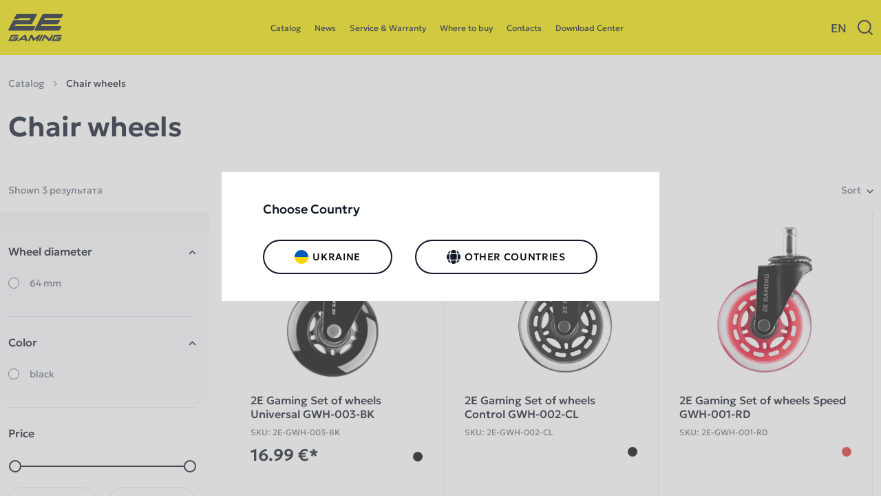

--- FILE ---
content_type: text/html; charset=UTF-8
request_url: https://2egaming.com/en/product-category/chair-wheels/
body_size: 23424
content:
<!DOCTYPE html>
<html lang="en-GB">
<head>
	<meta charset="UTF-8" />
	<meta http-equiv="X-UA-Compatible" content="IE=edge">
	<meta name="viewport" content="width=device-width, initial-scale=1">
	<meta name='robots' content='index, follow, max-image-preview:large, max-snippet:-1, max-video-preview:-1' />
<link rel="alternate" href="https://2egaming.com/product-category/zminni-kolesa/" hreflang="uk" />
<link rel="alternate" href="https://2egaming.com/en/product-category/chair-wheels/" hreflang="en" />
<link rel="alternate" href="https://2egaming.com/ru/product-category/smenn-e-kolesa/" hreflang="ru" />

	<!-- This site is optimized with the Yoast SEO plugin v26.6 - https://yoast.com/wordpress/plugins/seo/ -->
	<title>Chair wheels - 2E Gaming</title>
	<link rel="canonical" href="https://2egaming.com/en/product-category/chair-wheels/" />
	<meta property="og:locale" content="en_GB" />
	<meta property="og:locale:alternate" content="uk_UA" />
	<meta property="og:locale:alternate" content="ru_RU" />
	<meta property="og:type" content="article" />
	<meta property="og:title" content="Chair wheels - 2E Gaming" />
	<meta property="og:url" content="https://2egaming.com/en/product-category/chair-wheels/" />
	<meta property="og:site_name" content="2E Gaming" />
	<meta name="twitter:card" content="summary_large_image" />
	<script type="application/ld+json" class="yoast-schema-graph">{"@context":"https://schema.org","@graph":[{"@type":"CollectionPage","@id":"https://2egaming.com/en/product-category/chair-wheels/","url":"https://2egaming.com/en/product-category/chair-wheels/","name":"Chair wheels - 2E Gaming","isPartOf":{"@id":"https://2egaming.com/en/#website"},"primaryImageOfPage":{"@id":"https://2egaming.com/en/product-category/chair-wheels/#primaryimage"},"image":{"@id":"https://2egaming.com/en/product-category/chair-wheels/#primaryimage"},"thumbnailUrl":"https://2egaming.com/wp-content/uploads/2025/05/670f9b11c7a98_2e-gwh-003-bk_001-kopiya.jpg","breadcrumb":{"@id":"https://2egaming.com/en/product-category/chair-wheels/#breadcrumb"},"inLanguage":"en-GB"},{"@type":"ImageObject","inLanguage":"en-GB","@id":"https://2egaming.com/en/product-category/chair-wheels/#primaryimage","url":"https://2egaming.com/wp-content/uploads/2025/05/670f9b11c7a98_2e-gwh-003-bk_001-kopiya.jpg","contentUrl":"https://2egaming.com/wp-content/uploads/2025/05/670f9b11c7a98_2e-gwh-003-bk_001-kopiya.jpg","width":1254,"height":1872},{"@type":"BreadcrumbList","@id":"https://2egaming.com/en/product-category/chair-wheels/#breadcrumb","itemListElement":[{"@type":"ListItem","position":1,"name":"Home","item":"https://2egaming.com/en/"},{"@type":"ListItem","position":2,"name":"Chair wheels"}]},{"@type":"WebSite","@id":"https://2egaming.com/en/#website","url":"https://2egaming.com/en/","name":"2E Gaming","description":"","potentialAction":[{"@type":"SearchAction","target":{"@type":"EntryPoint","urlTemplate":"https://2egaming.com/en/?s={search_term_string}"},"query-input":{"@type":"PropertyValueSpecification","valueRequired":true,"valueName":"search_term_string"}}],"inLanguage":"en-GB"}]}</script>
	<!-- / Yoast SEO plugin. -->


<link rel='dns-prefetch' href='//ajax.googleapis.com' />
<link rel='dns-prefetch' href='//www.googletagmanager.com' />
<link rel="alternate" type="application/rss+xml" title="2E Gaming &raquo; Chair wheels Category Feed" href="https://2egaming.com/en/product-category/chair-wheels/feed/" />
<style id='wp-img-auto-sizes-contain-inline-css'>
img:is([sizes=auto i],[sizes^="auto," i]){contain-intrinsic-size:3000px 1500px}
/*# sourceURL=wp-img-auto-sizes-contain-inline-css */
</style>
<style id='wp-emoji-styles-inline-css'>

	img.wp-smiley, img.emoji {
		display: inline !important;
		border: none !important;
		box-shadow: none !important;
		height: 1em !important;
		width: 1em !important;
		margin: 0 0.07em !important;
		vertical-align: -0.1em !important;
		background: none !important;
		padding: 0 !important;
	}
/*# sourceURL=wp-emoji-styles-inline-css */
</style>
<style id='classic-theme-styles-inline-css'>
/*! This file is auto-generated */
.wp-block-button__link{color:#fff;background-color:#32373c;border-radius:9999px;box-shadow:none;text-decoration:none;padding:calc(.667em + 2px) calc(1.333em + 2px);font-size:1.125em}.wp-block-file__button{background:#32373c;color:#fff;text-decoration:none}
/*# sourceURL=/wp-includes/css/classic-themes.min.css */
</style>
<link rel='stylesheet' id='contact-form-7-css' href='https://2egaming.com/wp-content/plugins/contact-form-7/includes/css/styles.css?ver=6.0.6' media='all' />
<link rel='stylesheet' id='lg-style-css' href='https://2egaming.com/wp-content/plugins/landing-generator/assets/css/style.css?ver=6.9' media='all' />
<style id='woocommerce-inline-inline-css'>
.woocommerce form .form-row .required { visibility: visible; }
/*# sourceURL=woocommerce-inline-inline-css */
</style>
<link rel='stylesheet' id='brands-styles-css' href='https://2egaming.com/wp-content/plugins/woocommerce/assets/css/brands.css?ver=9.8.6' media='all' />
<link rel='stylesheet' id='style-fancy-css' href='https://2egaming.com/wp-content/themes/2egamingv2/css/jquery.fancybox.min.css?ver=6.9' media='all' />
<link rel='stylesheet' id='slick-css' href='https://2egaming.com/wp-content/themes/2egamingv2/css/slick.css?ver=6.9' media='all' />
<link rel='stylesheet' id='style-css' href='https://2egaming.com/wp-content/themes/2egamingv2/style.css?ver=6.9' media='all' />
<link rel='stylesheet' id='custom-css' href='https://2egaming.com/wp-content/themes/2egamingv2/css/custom.css?ver=1.8.55' media='all' />
<script src="https://ajax.googleapis.com/ajax/libs/jquery/3.6.0/jquery.min.js?ver=6.9" id="jquery-core-js"></script>
<script src="https://2egaming.com/wp-includes/js/jquery/jquery-migrate.min.js?ver=3.4.1" id="jquery-migrate-js"></script>
<script src="https://2egaming.com/wp-content/plugins/woocommerce/assets/js/jquery-blockui/jquery.blockUI.min.js?ver=2.7.0-wc.9.8.6" id="jquery-blockui-js" data-wp-strategy="defer"></script>
<script id="wc-add-to-cart-js-extra">
var wc_add_to_cart_params = {"ajax_url":"/wp-admin/admin-ajax.php","wc_ajax_url":"/en/?wc-ajax=%%endpoint%%","i18n_view_cart":"View basket","cart_url":"https://2egaming.com/en/cart/","is_cart":"","cart_redirect_after_add":"no"};
//# sourceURL=wc-add-to-cart-js-extra
</script>
<script src="https://2egaming.com/wp-content/plugins/woocommerce/assets/js/frontend/add-to-cart.min.js?ver=9.8.6" id="wc-add-to-cart-js" defer data-wp-strategy="defer"></script>
<script src="https://2egaming.com/wp-content/plugins/woocommerce/assets/js/js-cookie/js.cookie.min.js?ver=2.1.4-wc.9.8.6" id="js-cookie-js" data-wp-strategy="defer"></script>
<script src="https://2egaming.com/wp-content/themes/2egamingv2/js/jquery.fancybox.min.js?ver=6.9" id="script-fancy-js"></script>
<script id="filter_scripts-js-extra">
var product_loadmore_params = {"ajaxurl":"https://2egaming.com/wp-admin/admin-ajax.php","posts":"{\"lang\":\"en\",\"product_cat\":\"chair-wheels\",\"error\":\"\",\"m\":\"\",\"p\":0,\"post_parent\":\"\",\"subpost\":\"\",\"subpost_id\":\"\",\"attachment\":\"\",\"attachment_id\":0,\"name\":\"\",\"pagename\":\"\",\"page_id\":0,\"second\":\"\",\"minute\":\"\",\"hour\":\"\",\"day\":0,\"monthnum\":0,\"year\":0,\"w\":0,\"category_name\":\"\",\"tag\":\"\",\"cat\":\"\",\"tag_id\":\"\",\"author\":\"\",\"author_name\":\"\",\"feed\":\"\",\"tb\":\"\",\"paged\":0,\"meta_key\":\"\",\"meta_value\":\"\",\"preview\":\"\",\"s\":\"\",\"sentence\":\"\",\"title\":\"\",\"fields\":\"all\",\"menu_order\":\"\",\"embed\":\"\",\"category__in\":[],\"category__not_in\":[],\"category__and\":[],\"post__in\":[],\"post__not_in\":[],\"post_name__in\":[],\"tag__in\":[],\"tag__not_in\":[],\"tag__and\":[],\"tag_slug__in\":[],\"tag_slug__and\":[],\"post_parent__in\":[],\"post_parent__not_in\":[],\"author__in\":[],\"author__not_in\":[],\"search_columns\":[],\"orderby\":\"menu_order title\",\"order\":\"ASC\",\"meta_query\":[],\"tax_query\":{\"relation\":\"AND\",\"0\":{\"taxonomy\":\"product_visibility\",\"field\":\"term_taxonomy_id\",\"terms\":[7],\"operator\":\"NOT IN\"}},\"wc_query\":\"product_query\",\"posts_per_page\":3,\"ignore_sticky_posts\":false,\"suppress_filters\":false,\"cache_results\":true,\"update_post_term_cache\":true,\"update_menu_item_cache\":false,\"lazy_load_term_meta\":true,\"update_post_meta_cache\":true,\"post_type\":\"\",\"nopaging\":false,\"comments_per_page\":\"50\",\"no_found_rows\":false,\"taxonomy\":\"product_cat\",\"term\":\"chair-wheels\"}","current_page":"1","max_page":"1","posts_per_page":"9","result":["result","\u0440\u0435\u0437\u0443\u043b\u044c\u0442\u0430\u0442\u0430","results"]};
//# sourceURL=filter_scripts-js-extra
</script>
<script src="https://2egaming.com/wp-content/themes/2egamingv2/js/filter-product.js?ver=2.6.7" id="filter_scripts-js"></script>

<!-- Google tag (gtag.js) snippet added by Site Kit -->
<!-- Google Analytics snippet added by Site Kit -->
<script src="https://www.googletagmanager.com/gtag/js?id=GT-NSSM27F" id="google_gtagjs-js" async></script>
<script id="google_gtagjs-js-after">
window.dataLayer = window.dataLayer || [];function gtag(){dataLayer.push(arguments);}
gtag("set","linker",{"domains":["2egaming.com"]});
gtag("js", new Date());
gtag("set", "developer_id.dZTNiMT", true);
gtag("config", "GT-NSSM27F");
 window._googlesitekit = window._googlesitekit || {}; window._googlesitekit.throttledEvents = []; window._googlesitekit.gtagEvent = (name, data) => { var key = JSON.stringify( { name, data } ); if ( !! window._googlesitekit.throttledEvents[ key ] ) { return; } window._googlesitekit.throttledEvents[ key ] = true; setTimeout( () => { delete window._googlesitekit.throttledEvents[ key ]; }, 5 ); gtag( "event", name, { ...data, event_source: "site-kit" } ); }; 
//# sourceURL=google_gtagjs-js-after
</script>
<link rel="https://api.w.org/" href="https://2egaming.com/wp-json/" /><link rel="alternate" title="JSON" type="application/json" href="https://2egaming.com/wp-json/wp/v2/product_cat/219" /><link rel="EditURI" type="application/rsd+xml" title="RSD" href="https://2egaming.com/xmlrpc.php?rsd" />
<meta name="generator" content="WordPress 6.9" />
<meta name="generator" content="WooCommerce 9.8.6" />
<meta name="generator" content="Site Kit by Google 1.164.0" />        <script>
          window.WCUS_APP_STATE = [];
        </script>
        	<noscript><style>.woocommerce-product-gallery{ opacity: 1 !important; }</style></noscript>
	<link rel="icon" href="https://2egaming.com/wp-content/uploads/2025/02/cropped-fav2e-32x32.png" sizes="32x32" />
<link rel="icon" href="https://2egaming.com/wp-content/uploads/2025/02/cropped-fav2e-192x192.png" sizes="192x192" />
<link rel="apple-touch-icon" href="https://2egaming.com/wp-content/uploads/2025/02/cropped-fav2e-180x180.png" />
<meta name="msapplication-TileImage" content="https://2egaming.com/wp-content/uploads/2025/02/cropped-fav2e-270x270.png" />
<link rel='stylesheet' id='wc-blocks-style-css' href='https://2egaming.com/wp-content/plugins/woocommerce/assets/client/blocks/wc-blocks.css?ver=wc-9.8.6' media='all' />
<style id='global-styles-inline-css'>
:root{--wp--preset--aspect-ratio--square: 1;--wp--preset--aspect-ratio--4-3: 4/3;--wp--preset--aspect-ratio--3-4: 3/4;--wp--preset--aspect-ratio--3-2: 3/2;--wp--preset--aspect-ratio--2-3: 2/3;--wp--preset--aspect-ratio--16-9: 16/9;--wp--preset--aspect-ratio--9-16: 9/16;--wp--preset--color--black: #000000;--wp--preset--color--cyan-bluish-gray: #abb8c3;--wp--preset--color--white: #ffffff;--wp--preset--color--pale-pink: #f78da7;--wp--preset--color--vivid-red: #cf2e2e;--wp--preset--color--luminous-vivid-orange: #ff6900;--wp--preset--color--luminous-vivid-amber: #fcb900;--wp--preset--color--light-green-cyan: #7bdcb5;--wp--preset--color--vivid-green-cyan: #00d084;--wp--preset--color--pale-cyan-blue: #8ed1fc;--wp--preset--color--vivid-cyan-blue: #0693e3;--wp--preset--color--vivid-purple: #9b51e0;--wp--preset--gradient--vivid-cyan-blue-to-vivid-purple: linear-gradient(135deg,rgb(6,147,227) 0%,rgb(155,81,224) 100%);--wp--preset--gradient--light-green-cyan-to-vivid-green-cyan: linear-gradient(135deg,rgb(122,220,180) 0%,rgb(0,208,130) 100%);--wp--preset--gradient--luminous-vivid-amber-to-luminous-vivid-orange: linear-gradient(135deg,rgb(252,185,0) 0%,rgb(255,105,0) 100%);--wp--preset--gradient--luminous-vivid-orange-to-vivid-red: linear-gradient(135deg,rgb(255,105,0) 0%,rgb(207,46,46) 100%);--wp--preset--gradient--very-light-gray-to-cyan-bluish-gray: linear-gradient(135deg,rgb(238,238,238) 0%,rgb(169,184,195) 100%);--wp--preset--gradient--cool-to-warm-spectrum: linear-gradient(135deg,rgb(74,234,220) 0%,rgb(151,120,209) 20%,rgb(207,42,186) 40%,rgb(238,44,130) 60%,rgb(251,105,98) 80%,rgb(254,248,76) 100%);--wp--preset--gradient--blush-light-purple: linear-gradient(135deg,rgb(255,206,236) 0%,rgb(152,150,240) 100%);--wp--preset--gradient--blush-bordeaux: linear-gradient(135deg,rgb(254,205,165) 0%,rgb(254,45,45) 50%,rgb(107,0,62) 100%);--wp--preset--gradient--luminous-dusk: linear-gradient(135deg,rgb(255,203,112) 0%,rgb(199,81,192) 50%,rgb(65,88,208) 100%);--wp--preset--gradient--pale-ocean: linear-gradient(135deg,rgb(255,245,203) 0%,rgb(182,227,212) 50%,rgb(51,167,181) 100%);--wp--preset--gradient--electric-grass: linear-gradient(135deg,rgb(202,248,128) 0%,rgb(113,206,126) 100%);--wp--preset--gradient--midnight: linear-gradient(135deg,rgb(2,3,129) 0%,rgb(40,116,252) 100%);--wp--preset--font-size--small: 13px;--wp--preset--font-size--medium: 20px;--wp--preset--font-size--large: 36px;--wp--preset--font-size--x-large: 42px;--wp--preset--spacing--20: 0.44rem;--wp--preset--spacing--30: 0.67rem;--wp--preset--spacing--40: 1rem;--wp--preset--spacing--50: 1.5rem;--wp--preset--spacing--60: 2.25rem;--wp--preset--spacing--70: 3.38rem;--wp--preset--spacing--80: 5.06rem;--wp--preset--shadow--natural: 6px 6px 9px rgba(0, 0, 0, 0.2);--wp--preset--shadow--deep: 12px 12px 50px rgba(0, 0, 0, 0.4);--wp--preset--shadow--sharp: 6px 6px 0px rgba(0, 0, 0, 0.2);--wp--preset--shadow--outlined: 6px 6px 0px -3px rgb(255, 255, 255), 6px 6px rgb(0, 0, 0);--wp--preset--shadow--crisp: 6px 6px 0px rgb(0, 0, 0);}:where(.is-layout-flex){gap: 0.5em;}:where(.is-layout-grid){gap: 0.5em;}body .is-layout-flex{display: flex;}.is-layout-flex{flex-wrap: wrap;align-items: center;}.is-layout-flex > :is(*, div){margin: 0;}body .is-layout-grid{display: grid;}.is-layout-grid > :is(*, div){margin: 0;}:where(.wp-block-columns.is-layout-flex){gap: 2em;}:where(.wp-block-columns.is-layout-grid){gap: 2em;}:where(.wp-block-post-template.is-layout-flex){gap: 1.25em;}:where(.wp-block-post-template.is-layout-grid){gap: 1.25em;}.has-black-color{color: var(--wp--preset--color--black) !important;}.has-cyan-bluish-gray-color{color: var(--wp--preset--color--cyan-bluish-gray) !important;}.has-white-color{color: var(--wp--preset--color--white) !important;}.has-pale-pink-color{color: var(--wp--preset--color--pale-pink) !important;}.has-vivid-red-color{color: var(--wp--preset--color--vivid-red) !important;}.has-luminous-vivid-orange-color{color: var(--wp--preset--color--luminous-vivid-orange) !important;}.has-luminous-vivid-amber-color{color: var(--wp--preset--color--luminous-vivid-amber) !important;}.has-light-green-cyan-color{color: var(--wp--preset--color--light-green-cyan) !important;}.has-vivid-green-cyan-color{color: var(--wp--preset--color--vivid-green-cyan) !important;}.has-pale-cyan-blue-color{color: var(--wp--preset--color--pale-cyan-blue) !important;}.has-vivid-cyan-blue-color{color: var(--wp--preset--color--vivid-cyan-blue) !important;}.has-vivid-purple-color{color: var(--wp--preset--color--vivid-purple) !important;}.has-black-background-color{background-color: var(--wp--preset--color--black) !important;}.has-cyan-bluish-gray-background-color{background-color: var(--wp--preset--color--cyan-bluish-gray) !important;}.has-white-background-color{background-color: var(--wp--preset--color--white) !important;}.has-pale-pink-background-color{background-color: var(--wp--preset--color--pale-pink) !important;}.has-vivid-red-background-color{background-color: var(--wp--preset--color--vivid-red) !important;}.has-luminous-vivid-orange-background-color{background-color: var(--wp--preset--color--luminous-vivid-orange) !important;}.has-luminous-vivid-amber-background-color{background-color: var(--wp--preset--color--luminous-vivid-amber) !important;}.has-light-green-cyan-background-color{background-color: var(--wp--preset--color--light-green-cyan) !important;}.has-vivid-green-cyan-background-color{background-color: var(--wp--preset--color--vivid-green-cyan) !important;}.has-pale-cyan-blue-background-color{background-color: var(--wp--preset--color--pale-cyan-blue) !important;}.has-vivid-cyan-blue-background-color{background-color: var(--wp--preset--color--vivid-cyan-blue) !important;}.has-vivid-purple-background-color{background-color: var(--wp--preset--color--vivid-purple) !important;}.has-black-border-color{border-color: var(--wp--preset--color--black) !important;}.has-cyan-bluish-gray-border-color{border-color: var(--wp--preset--color--cyan-bluish-gray) !important;}.has-white-border-color{border-color: var(--wp--preset--color--white) !important;}.has-pale-pink-border-color{border-color: var(--wp--preset--color--pale-pink) !important;}.has-vivid-red-border-color{border-color: var(--wp--preset--color--vivid-red) !important;}.has-luminous-vivid-orange-border-color{border-color: var(--wp--preset--color--luminous-vivid-orange) !important;}.has-luminous-vivid-amber-border-color{border-color: var(--wp--preset--color--luminous-vivid-amber) !important;}.has-light-green-cyan-border-color{border-color: var(--wp--preset--color--light-green-cyan) !important;}.has-vivid-green-cyan-border-color{border-color: var(--wp--preset--color--vivid-green-cyan) !important;}.has-pale-cyan-blue-border-color{border-color: var(--wp--preset--color--pale-cyan-blue) !important;}.has-vivid-cyan-blue-border-color{border-color: var(--wp--preset--color--vivid-cyan-blue) !important;}.has-vivid-purple-border-color{border-color: var(--wp--preset--color--vivid-purple) !important;}.has-vivid-cyan-blue-to-vivid-purple-gradient-background{background: var(--wp--preset--gradient--vivid-cyan-blue-to-vivid-purple) !important;}.has-light-green-cyan-to-vivid-green-cyan-gradient-background{background: var(--wp--preset--gradient--light-green-cyan-to-vivid-green-cyan) !important;}.has-luminous-vivid-amber-to-luminous-vivid-orange-gradient-background{background: var(--wp--preset--gradient--luminous-vivid-amber-to-luminous-vivid-orange) !important;}.has-luminous-vivid-orange-to-vivid-red-gradient-background{background: var(--wp--preset--gradient--luminous-vivid-orange-to-vivid-red) !important;}.has-very-light-gray-to-cyan-bluish-gray-gradient-background{background: var(--wp--preset--gradient--very-light-gray-to-cyan-bluish-gray) !important;}.has-cool-to-warm-spectrum-gradient-background{background: var(--wp--preset--gradient--cool-to-warm-spectrum) !important;}.has-blush-light-purple-gradient-background{background: var(--wp--preset--gradient--blush-light-purple) !important;}.has-blush-bordeaux-gradient-background{background: var(--wp--preset--gradient--blush-bordeaux) !important;}.has-luminous-dusk-gradient-background{background: var(--wp--preset--gradient--luminous-dusk) !important;}.has-pale-ocean-gradient-background{background: var(--wp--preset--gradient--pale-ocean) !important;}.has-electric-grass-gradient-background{background: var(--wp--preset--gradient--electric-grass) !important;}.has-midnight-gradient-background{background: var(--wp--preset--gradient--midnight) !important;}.has-small-font-size{font-size: var(--wp--preset--font-size--small) !important;}.has-medium-font-size{font-size: var(--wp--preset--font-size--medium) !important;}.has-large-font-size{font-size: var(--wp--preset--font-size--large) !important;}.has-x-large-font-size{font-size: var(--wp--preset--font-size--x-large) !important;}
/*# sourceURL=global-styles-inline-css */
</style>
</head>
<body class="archive tax-product_cat term-chair-wheels term-219 wp-theme-2egamingv2 theme-2egamingv2 woocommerce woocommerce-page woocommerce-no-js">
<div class="site-wrapper">
	<div class="site-container">
		<header class="site-header">
			<div class="inner">
				<div class="site-header__container">
					<div class="site-header__touch"><div class="touch-menu"><span></span><span></span><span></span></div></div>
					<div class="header-logos">
						<div class="header-logos__logo header-logos__logo_1">
							<a href="https://2egaming.com/en/"><svg width="92" height="46" viewBox="0 0 92 46" xmlns="http://www.w3.org/2000/svg">
	<path d="M13.2664 41.4474L12.5377 42.9049H3.88425L4.2486 42.1761L6.43474 38.0771H15.9991L17.0011 36.0732C17.1833 35.7999 16.91 35.4355 16.6367 35.4355H5.61494C5.25059 35.4355 4.97732 35.6177 4.79514 35.9821L1.06049 43.1781L0.149594 44.9999C-0.0325838 45.2732 0.149594 45.5464 0.513951 45.5464H13.2664C13.6308 45.5464 13.9041 45.3643 14.0862 45.091L14.1773 44.9088L14.6328 44.089L15.1793 42.9959L15.908 41.4474C15.908 41.4474 15.9991 41.3563 15.9991 41.2652L16.7278 39.8989C16.91 39.6256 16.6367 39.3524 16.3635 39.3524H9.3496C9.16742 39.3524 8.89415 39.4435 8.80306 39.7167L7.80108 41.6296H13.2664V41.4474Z"/>
	<path d="M85.4071 41.4455L84.6783 42.9029H76.0249L76.3892 42.1742L78.5754 38.0752H88.1397L89.1417 36.0712C89.3239 35.7979 89.0506 35.4336 88.7773 35.4336H77.7556C77.3912 35.4336 77.1179 35.6158 76.9358 35.9801L73.2011 43.1762L72.2902 44.9979C72.108 45.2712 72.2902 45.5445 72.6546 45.5445H85.4071C85.7714 45.5445 86.0447 45.3623 86.2269 45.089L86.3179 44.9069L86.7734 44.0871L87.3199 42.994L88.0486 41.4455C88.0486 41.4455 88.1397 41.3544 88.1397 41.2633L88.8684 39.897C89.0506 39.6237 88.7774 39.3504 88.5041 39.3504H81.4902C81.308 39.3504 81.0348 39.4415 80.9437 39.7148L79.9417 41.6277H85.4071V41.4455Z"/>
	<path d="M31.7604 45.5445H28.2991L27.8436 43.4494H20.7387L18.2793 45.5445H15.6377C15.3644 45.5445 15.1822 45.1801 15.4555 44.9979L26.204 35.7979C26.4773 35.5247 26.9327 35.4336 27.2971 35.4336H29.7565L31.7604 45.5445ZM27.3882 41.3544L26.8416 38.2574L23.1981 41.4455L27.3882 41.3544Z"/>
	<path d="M53.526 36.0725L48.9715 45.5457H46.1477L48.5161 40.5358L41.8666 45.5457H41.32L38.3141 39.5339L35.3992 45.5457H32.4844L37.1299 35.9814C37.3121 35.617 37.5854 35.4348 38.0408 35.4348H39.6804C40.0448 35.4348 40.318 35.617 40.5002 35.8903L43.324 41.4467L50.7933 35.3438H53.2527C53.526 35.4348 53.7081 35.7992 53.526 36.0725Z"/>
	<path d="M57.8104 35.9801L53.1648 45.5445H50.25L55.1688 35.4336H57.5371C57.8104 35.4336 57.9926 35.7069 57.8104 35.9801Z"/>
	<path d="M75.2062 36.0712L70.1963 45.5445H67.6458L60.9963 39.0772L57.8081 45.5445H54.9844L59.6299 35.889C59.721 35.6158 59.9943 35.4336 60.2675 35.4336H62.3626L69.0121 41.9009L72.5646 35.4336H74.7507C75.1151 35.5247 75.2973 35.7979 75.2062 36.0712Z"/>
	<path d="M10.626 20.8594L12.3567 17.4891H38.226C39.1369 17.4891 39.7745 16.7604 40.23 15.9406L47.6082 1.82178C48.0636 1.00198 47.426 0 46.5151 0H15.3627C14.4518 0 13.632 0.637624 13.1765 1.45743L9.07751 9.29109H16.5468L17.6399 7.28713H37.3151L35.5844 10.6574H9.71513C8.71315 10.6574 8.07553 11.204 7.62008 12.1149L0.150775 26.4158C-0.30467 27.2356 0.332953 28.0554 1.24384 28.0554H40.1389C41.0498 28.0554 41.9607 27.5089 42.325 26.6891L45.331 20.7683H10.626V20.8594Z"/>
	<path d="M88.5059 7.28713L91.3296 1.82178C91.7851 1.00198 91.1474 0 90.2365 0H59.1752C58.2643 0 57.4445 0.637624 56.989 1.45743L43.9633 26.4158C43.5078 27.2356 44.1455 28.0554 45.0563 28.0554H83.9514C84.8623 28.0554 85.7732 27.5089 86.1375 26.6891L89.1435 20.7683H54.3474L56.0781 17.398H81.9474C82.8583 17.398 83.496 16.6693 83.9514 15.8495L86.7752 10.4752H59.6306L61.3613 7.28713H88.5059Z"/>
</svg></a>
						</div>
											</div>
					<nav class="header-nav"><ul id="menu-header-menu-en-mobile-navigation-en" class="menu"><li id="menu-item-2979" class="menu-item menu-item-type-post_type menu-item-object-page menu-item-2979"><a href="https://2egaming.com/en/shop/">Catalog</a></li>
<li id="menu-item-2978" class="menu-item menu-item-type-post_type menu-item-object-page menu-item-2978"><a href="https://2egaming.com/en/news/">News</a></li>
<li id="menu-item-2980" class="menu-item menu-item-type-post_type menu-item-object-page menu-item-2980"><a href="https://2egaming.com/en/service-warranty/">Service &#038; Warranty</a></li>
<li id="menu-item-2981" class="menu-item menu-item-type-post_type menu-item-object-page menu-item-2981"><a href="https://2egaming.com/en/where-to-buy/">Where to buy</a></li>
<li id="menu-item-2976" class="menu-item menu-item-type-post_type menu-item-object-page menu-item-2976"><a href="https://2egaming.com/en/contacts/">Contacts</a></li>
<li id="menu-item-2977" class="menu-item menu-item-type-post_type menu-item-object-page menu-item-2977"><a href="https://2egaming.com/en/download-center/">Download Center</a></li>
</ul></nav>					
					<div class="site-header__right">
						<div class="header-lang">
							<div class="header-lang__current">EN</div>
														<ul class="header-lang__list">
																		<li><a href="https://2egaming.com/product-category/zminni-kolesa/">UA</a></li>
																			<li><a href="https://2egaming.com/ru/product-category/smenn-e-kolesa/">RU</a></li>
																</ul>
						</div>
																		<div class="header-search"><svg width="22" height="22" viewBox="0 0 22 22"><use xlink:href="#icon-search"></use></svg></div>
																		
					</div>
				</div>
			</div>
			<div class="searchbox">
	<div class="inner">
		<form class="searchbox__form woocommerce-product-search" role="search" method="get" action="https://2egaming.com/en/">
			<div class="searchbox__input"><input type="search" class="search-field" id="woocommerce-product-search-field-0" placeholder="Search...." value="" name="s"></div>
			<div class="searchbox__close"><svg width="20" height="20" viewBox="0 0 15 15"><use xlink:href="#icon-close"></use></svg></div>
			<input type="hidden" name="post_type" value="product" />
		</form>
	</div>
</div>
<!-- <form role="search" method="get" class="woocommerce-product-search" action="https://2egaming.com/">
	<label class="screen-reader-text" for="woocommerce-product-search-field-0">Search for:</label>
	<input type="search" id="woocommerce-product-search-field-0" class="search-field" placeholder="Search products&hellip;" value="" name="s" />
	<button type="submit" value="Search" class="">Search</button>
	<input type="hidden" name="post_type" value="product" />
</form> -->
		</header><div class="page-head">
	<div class="inner">
		<div class="breadcrumbs">
			<ul><li><a href="https://2egaming.com/en/shop/">Catalog<i><svg width="7" height="9" viewBox="0 0 14 22"><use xlink:href="#icon-arrow-2"></use></svg></i></a></li><li><span>Chair wheels</span></li></ul>
			</div><header class="woocommerce-products-header">
			<h1 class="woocommerce-products-header__title page-title">Chair wheels</h1>
	
	</header>
	</div>
</div>

<div class="product-catalog">
	<div class="inner">
		<div class="product-catalog__container">
			<div class="product-catalog__sidebar">
				<div class="filter">
	<div class="filter__showed" data-label-1="result">Shown <span></span></div>
	<a href="#" class="filter-reset" style="display: none;">Reset filters X</a>
	<form action="#" id="product_filters">
		<div class="filter__body">
							<div class="filter__block opened">
						<div class="filter__title">Wheel diameter<i><svg width="7" height="11" viewBox="0 0 14 22"><use xlink:href="#icon-arrow-2"></use></svg></i></div>
						<div class="filter__content" >
							<div class="filter__list">
								<ul>
																													<li>
												<label>
													<input type="checkbox" data-name="Wheel diameter" name="attribute[Wheel diameter][]" value="64">
													<span>64 mm</span>
												</label>
											</li>
																		</ul>
							</div>
						</div>
					</div>
									<div class="filter__block opened">
						<div class="filter__title">Color<i><svg width="7" height="11" viewBox="0 0 14 22"><use xlink:href="#icon-arrow-2"></use></svg></i></div>
						<div class="filter__content" >
							<div class="filter__list">
								<ul>
																													<li>
												<label>
													<input type="checkbox" data-name="Color" name="attribute[Color][]" value="black">
													<span>black</span>
												</label>
											</li>
																		</ul>
							</div>
						</div>
					</div>
											<div class="filter__block">
					<div class="filter__title">Price</div>
					<div class="filter__content">
						<div class="filter-range">
							<div id="slider-range" data-price-min="699" data-price-max="899"></div>
							<div class="filter-range__control">
								<div class="filter-range__input">
									<label>from<input type="number" name="filter_price_min" id="price-filter-min" value="699"></label>
								</div>
								<div class="filter-range__input">
									<label>to<input type="number" name="filter_price_max" id="price-filter-max" value="899"></label>
								</div>
							</div>
						</div>
					</div>
				</div>
						<div class="filter__btns">
				<div class="filter__btn"><button class="button button_yellow" id="filter-mobile-submit">Apply</button></div>
				<div class="filter__btn"><button class="button button_black" id="filter-mobile-cancel">Cancel</button></div>
			</div>
		</div>
		<input type="hidden" name="filter_paged" value="1">
		<input type="hidden" name="filter_order" value="date-DESC">
		<input type="hidden" name="filter_cat" value="chair-wheels">
		<input type="hidden" name="filter_url" value="https://2egaming.com/en/product-category/chair-wheels/">
		<input type="hidden" name="action" value="productfilter">
	</form>
</div>
			</div>
			<div class="product-catalog__main">
				<div class="product-catalog__head">
					<div class="filter-handler"><i><svg width="11" height="8" viewBox="0 0 11 8"><use xlink:href="#icon-filter"></use></svg></i>Filters</div>
					<div class="filter-sort">
						<div class="filter-sort__current">Sort<i><svg width="8" height="10" viewBox="0 0 14 22"><use xlink:href="#icon-arrow-2"></use></svg></i></div>
						<ul class="filter-sort__list">
							<li><span data-value="date-DESC">New items</span></li>
							<li><span data-value="title-DESC">By name</span></li>
														<li><span data-value="price-ASC">By price (from cheap to expensive)</span></li>
							<li><span data-value="price-DESC">By price (from expensive to cheap)</span></li>
													</ul>
					</div>
				</div>
				<div class="woocommerce-notices-wrapper"></div><div class="product-list" id="product_catalog">
<div class="product-catalog__item"><div class="product-item product type-product post-1672 status-publish first instock product_cat-chair-wheels has-post-thumbnail purchasable product-type-simple">
				<div class="product-catalog__content">
		<div class="product-item__image">
			<a href="https://2egaming.com/en/product/2e-gaming-set-of-wheels-universal-gwh-003-bk/"><img width="300" height="448" src="https://2egaming.com/wp-content/webp-express/webp-images/uploads/2025/05/670f9b11c7a98_2e-gwh-003-bk_001-kopiya-300x448.jpg.webp" class="attachment-woocommerce_thumbnail size-woocommerce_thumbnail" alt="" decoding="async" fetchpriority="high" srcset="https://2egaming.com/wp-content/webp-express/webp-images/uploads/2025/05/670f9b11c7a98_2e-gwh-003-bk_001-kopiya-300x448.jpg.webp 300w,  https://2egaming.com/wp-content/webp-express/webp-images/uploads/2025/05/670f9b11c7a98_2e-gwh-003-bk_001-kopiya-201x300.jpg.webp 201w,  https://2egaming.com/wp-content/webp-express/webp-images/uploads/2025/05/670f9b11c7a98_2e-gwh-003-bk_001-kopiya-686x1024.jpg.webp 686w,  https://2egaming.com/wp-content/webp-express/webp-images/uploads/2025/05/670f9b11c7a98_2e-gwh-003-bk_001-kopiya-768x1146.jpg.webp 768w,  https://2egaming.com/wp-content/webp-express/webp-images/uploads/2025/05/670f9b11c7a98_2e-gwh-003-bk_001-kopiya-1029x1536.jpg.webp 1029w,  https://2egaming.com/wp-content/webp-express/webp-images/uploads/2025/05/670f9b11c7a98_2e-gwh-003-bk_001-kopiya-100x150.jpg.webp 100w,  https://2egaming.com/wp-content/webp-express/webp-images/uploads/2025/05/670f9b11c7a98_2e-gwh-003-bk_001-kopiya-600x896.jpg.webp 600w,  https://2egaming.com/wp-content/webp-express/webp-images/uploads/2025/05/670f9b11c7a98_2e-gwh-003-bk_001-kopiya.jpg.webp 1254w" sizes="(max-width: 300px) 100vw, 300px" /></a>
					</div>
		<div class="product-item__name"><a href="https://2egaming.com/en/product/2e-gaming-set-of-wheels-universal-gwh-003-bk/">2E Gaming Set of wheels Universal GWH-003-BK</a></div>
		<div class="product-item__code">SKU: 2E-GWH-003-BK</div>
		<div class="product-item__info"><div class="product-item__price"><div class="product-item__pricenew">16.99 €*</div></div>																			<div class="product-item__colors">
								<a href="https://2egaming.com/en/product/2e-gaming-set-of-wheels-universal-gwh-003-bk/" style="background-color:#000000"></a>
																							</div>
											</div>	</div>
	<div class="product-item__control">
		<div class="product-item__button"><a href="https://2egaming.com/en/product/2e-gaming-set-of-wheels-universal-gwh-003-bk/">Where to Buy</a></div>
		<div class="product-item__compare"><a href="javascript:void(0)" data-compare-product-id="1672"><svg width="36" height="30" viewBox="0 0 24 20"><use xlink:href="#icon-compare"></use></svg></a></div>
	</div>
				<div class="product-item__props">
			<ul>
																	<li><span>Wheel diameter:</span>64</li>
																								<li><span>Color:</span>black</li>
														</ul>
		</div>
	</div>
</div><div class="product-catalog__item"><div class="product-item product type-product post-1673 status-publish outofstock product_cat-chair-wheels has-post-thumbnail purchasable product-type-simple">
				<div class="product-catalog__content">
		<div class="product-item__image">
			<a href="https://2egaming.com/en/product/2e-gaming-set-of-wheels-control-gwh-002-cl/"><img width="300" height="354" src="https://2egaming.com/wp-content/webp-express/webp-images/uploads/2025/05/60d5f3d211bd4_2e-gwh-002-cl-2-300x354.jpg.webp" class="attachment-woocommerce_thumbnail size-woocommerce_thumbnail" alt="" decoding="async" srcset="https://2egaming.com/wp-content/webp-express/webp-images/uploads/2025/05/60d5f3d211bd4_2e-gwh-002-cl-2-300x354.jpg.webp 300w,  https://2egaming.com/wp-content/webp-express/webp-images/uploads/2025/05/60d5f3d211bd4_2e-gwh-002-cl-2-254x300.jpg.webp 254w,  https://2egaming.com/wp-content/webp-express/webp-images/uploads/2025/05/60d5f3d211bd4_2e-gwh-002-cl-2-867x1024.jpg.webp 867w,  https://2egaming.com/wp-content/webp-express/webp-images/uploads/2025/05/60d5f3d211bd4_2e-gwh-002-cl-2-768x907.jpg.webp 768w,  https://2egaming.com/wp-content/webp-express/webp-images/uploads/2025/05/60d5f3d211bd4_2e-gwh-002-cl-2-1300x1536.jpg.webp 1300w,  https://2egaming.com/wp-content/webp-express/webp-images/uploads/2025/05/60d5f3d211bd4_2e-gwh-002-cl-2-127x150.jpg.webp 127w,  https://2egaming.com/wp-content/webp-express/webp-images/uploads/2025/05/60d5f3d211bd4_2e-gwh-002-cl-2-600x709.jpg.webp 600w,  https://2egaming.com/wp-content/webp-express/webp-images/uploads/2025/05/60d5f3d211bd4_2e-gwh-002-cl-2.jpg.webp 1632w" sizes="(max-width: 300px) 100vw, 300px" /></a>
					</div>
		<div class="product-item__name"><a href="https://2egaming.com/en/product/2e-gaming-set-of-wheels-control-gwh-002-cl/">2E Gaming Set of wheels Control GWH-002-CL</a></div>
		<div class="product-item__code">SKU: 2E-GWH-002-CL</div>
		<div class="product-item__info"><div class="product-item__price"></div>																			<div class="product-item__colors">
								<a href="https://2egaming.com/en/product/2e-gaming-set-of-wheels-control-gwh-002-cl/" style="background-color:#000000"></a>
																							</div>
											</div>	</div>
	<div class="product-item__control">
		<div class="product-item__button"><a href="https://2egaming.com/en/product/2e-gaming-set-of-wheels-control-gwh-002-cl/">Where to Buy</a></div>
		<div class="product-item__compare"><a href="javascript:void(0)" data-compare-product-id="1673"><svg width="36" height="30" viewBox="0 0 24 20"><use xlink:href="#icon-compare"></use></svg></a></div>
	</div>
				<div class="product-item__props">
			<ul>
																													</ul>
		</div>
	</div>
</div><div class="product-catalog__item"><div class="product-item product type-product post-1934 status-publish outofstock product_cat-chair-wheels has-post-thumbnail purchasable product-type-simple">
				<div class="product-catalog__content">
		<div class="product-item__image">
			<a href="https://2egaming.com/en/product/2e-gaming-set-of-wheels-speed-gwh-001-rd/"><img width="300" height="436" src="https://2egaming.com/wp-content/webp-express/webp-images/uploads/2025/05/60d5f2d32ff30_2e-gwh-001-rd-2-300x436.jpg.webp" class="attachment-woocommerce_thumbnail size-woocommerce_thumbnail" alt="" decoding="async" srcset="https://2egaming.com/wp-content/webp-express/webp-images/uploads/2025/05/60d5f2d32ff30_2e-gwh-001-rd-2-300x436.jpg.webp 300w,  https://2egaming.com/wp-content/webp-express/webp-images/uploads/2025/05/60d5f2d32ff30_2e-gwh-001-rd-2-206x300.jpg.webp 206w,  https://2egaming.com/wp-content/webp-express/webp-images/uploads/2025/05/60d5f2d32ff30_2e-gwh-001-rd-2-704x1024.jpg.webp 704w,  https://2egaming.com/wp-content/webp-express/webp-images/uploads/2025/05/60d5f2d32ff30_2e-gwh-001-rd-2-768x1117.jpg.webp 768w,  https://2egaming.com/wp-content/webp-express/webp-images/uploads/2025/05/60d5f2d32ff30_2e-gwh-001-rd-2-1056x1536.jpg.webp 1056w,  https://2egaming.com/wp-content/webp-express/webp-images/uploads/2025/05/60d5f2d32ff30_2e-gwh-001-rd-2-103x150.jpg.webp 103w,  https://2egaming.com/wp-content/webp-express/webp-images/uploads/2025/05/60d5f2d32ff30_2e-gwh-001-rd-2-600x873.jpg.webp 600w,  https://2egaming.com/wp-content/webp-express/webp-images/uploads/2025/05/60d5f2d32ff30_2e-gwh-001-rd-2.jpg.webp 1364w" sizes="(max-width: 300px) 100vw, 300px" /></a>
					</div>
		<div class="product-item__name"><a href="https://2egaming.com/en/product/2e-gaming-set-of-wheels-speed-gwh-001-rd/">2E Gaming Set of wheels Speed GWH-001-RD</a></div>
		<div class="product-item__code">SKU: 2E-GWH-001-RD</div>
		<div class="product-item__info"><div class="product-item__price"></div>																			<div class="product-item__colors">
								<a href="https://2egaming.com/en/product/2e-gaming-set-of-wheels-speed-gwh-001-rd/" style="background-color:#dd3333"></a>
																							</div>
											</div>	</div>
	<div class="product-item__control">
		<div class="product-item__button"><a href="https://2egaming.com/en/product/2e-gaming-set-of-wheels-speed-gwh-001-rd/">Where to Buy</a></div>
		<div class="product-item__compare"><a href="javascript:void(0)" data-compare-product-id="1934"><svg width="36" height="30" viewBox="0 0 24 20"><use xlink:href="#icon-compare"></use></svg></a></div>
	</div>
				<div class="product-item__props">
			<ul>
																													</ul>
		</div>
	</div>
</div></div>
				<div class="catalog-more"><button id="product_loadmore" data-labeldefault="Show more" data-labelloading="Download"><span>Show more</span> <i><svg width="25" height="20" viewBox="0 0 19 14"><use xlink:href="#icon-arrow-1"></use></svg></i></button></div>
				<div class="filter-pagination pagination"></div>
				<div id="filter-loader"></div>
							</div>
		</div>
	</div>
</div>

		</div>
	
	<div class="popup" id="popup-location">
		<div class="popup__overlay">
		
			<div class="popup__window">
				<div class="popup__container">
					<div class="popup__title">Choose Country</div>
					<div class="select-country-wrapper">
						<a href="#" class="button button_bordered" data-location="ukraine"><svg width="20" height="20" viewBox="0 0 20 20" fill="none" xmlns="http://www.w3.org/2000/svg"><use xlink:href="#icon-ukraine"></use></svg>
Ukraine</a>
						<a href="#" class="button button_bordered" data-location="other"><svg width="20" height="20" viewBox="0 0 20 20" fill="none" xmlns="http://www.w3.org/2000/svg"><use xlink:href="#icon-other-country"></use></svg>
Other countries</a>
					</div>
				</div>
			</div>
		</div>
	</div>
	
	<style>
		#popup-location .popup__overlay {
			padding-top: calc(50vh - 110px);
		}
		
		#popup-location .popup__window {
			width: fit-content;
		}
	</style>
	
	
	<script>
		document.addEventListener('DOMContentLoaded', function () {
			if (!sessionStorage.getItem('selectedCountry')) {
				setTimeout(() => {
					document.body.style.overflow = 'hidden';
					sitePopup('popup-location');
				}, 10);
			}
			
			const countryLinks = document.querySelectorAll('.select-country-wrapper a[data-location]');
			const popup = document.querySelector('.select-country-wrapper');
			
			countryLinks.forEach(link => {
				link.addEventListener('click', function (e) {
					e.preventDefault();
			
					const selectedLocation = this.getAttribute('data-location');
					sessionStorage.setItem('selectedCountry', selectedLocation);
			
					if (selectedLocation === 'ukraine') {
						const currentURL = window.location;
						const newURL = currentURL.protocol + '//shop.' + currentURL.hostname.replace(/^www\./, '') + currentURL.pathname + currentURL.search + currentURL.hash;
						window.location.href = newURL;
					} else {
						document.body.style.overflow = 'auto';
						sitePopup();
					}
				});
			});
		});
	</script>



	<footer class="site-footer">
		<div class="inner">
			<div class="site-footer__main">
				<div>
					<div class="footer-nav"><ul id="menu-footer-navigation-en" class="menu"><li id="menu-item-3009" class="d-none menu-item menu-item-type-post_type menu-item-object-page menu-item-3009"><a href="https://2egaming.com/en/privacy-policy/">Privacy Policy</a></li>
<li id="menu-item-3008" class="d-none menu-item menu-item-type-post_type menu-item-object-page menu-item-3008"><a href="https://2egaming.com/en/offer-acceptance/">Offer &#038; Acceptance</a></li>
<li id="menu-item-3010" class="d-none menu-item menu-item-type-post_type menu-item-object-page menu-item-3010"><a href="https://2egaming.com/en/shipping-and-payment/">Shipping and payment</a></li>
<li id="menu-item-4158" class="d-none menu-item menu-item-type-post_type menu-item-object-page menu-item-4158"><a href="https://2egaming.com/en/return-exchange-terms/">Return &#038; Exchange terms</a></li>
<li id="menu-item-3011" class="menu-item menu-item-type-post_type menu-item-object-page menu-item-3011"><a href="https://2egaming.com/en/service-warranty/">Service &#038; Warranty</a></li>
<li id="menu-item-3012" class="menu-item menu-item-type-post_type menu-item-object-page menu-item-3012"><a href="https://2egaming.com/en/about-brand/">About Brand</a></li>
<li id="menu-item-3013" class="menu-item menu-item-type-post_type menu-item-object-page menu-item-3013"><a href="https://2egaming.com/en/where-to-buy/">Where to buy</a></li>
<li id="menu-item-3014" class="menu-item menu-item-type-post_type menu-item-object-page menu-item-3014"><a href="https://2egaming.com/en/contacts/">Contacts</a></li>
</ul></div>					
					<div class="footer-text">
						* Recommended retail price<br><br>
						The manufacturer can change the properties, characteristics, appearance and configuration of the goods.					</div>
				</div>
				

				<div class="site-footer__right">
					<div class="footer-social">
						<a href="https://www.instagram.com/2egaming/" target="_blank"><svg width="19" height="19" viewBox="0 0 16 17"><use xlink:href="#icon-instagram"></use></svg></a>						<a href="https://www.youtube.com/c/2EUkraine" target="_blank"><svg width="27" height="19" viewBox="0 0 24 17"><use xlink:href="#icon-youtube"></use></svg></a>						<a href="https://www.facebook.com/2EGAMING" target="_blank"><svg width="11" height="19" viewBox="0 0 9 17"><use xlink:href="#icon-facebook"></use></svg></a>					</div>
															<!-- <a href="https://shop.2egaming.com/en/shop/" class="button button_black shop-btn">Shop</a> -->
				</div>
			</div>
			<div class="site-footer__copy">Copyright © 2019-2026. All rights reserved. 2E Gaming</div>
		</div>
	</footer>
	<div class="submenu-product-overlay"></div>
	<div class="mobile-panel">
		<div class="mobile-panel__body">
			<div class="mobile-menu"><ul id="menu-header-menu-en-mobile-navigation-en-1" class="menu"><li class="menu-item menu-item-type-post_type menu-item-object-page menu-item-2979"><a href="https://2egaming.com/en/shop/">Catalog</a></li>
<li class="menu-item menu-item-type-post_type menu-item-object-page menu-item-2978"><a href="https://2egaming.com/en/news/">News</a></li>
<li class="menu-item menu-item-type-post_type menu-item-object-page menu-item-2980"><a href="https://2egaming.com/en/service-warranty/">Service &#038; Warranty</a></li>
<li class="menu-item menu-item-type-post_type menu-item-object-page menu-item-2981"><a href="https://2egaming.com/en/where-to-buy/">Where to buy</a></li>
<li class="menu-item menu-item-type-post_type menu-item-object-page menu-item-2976"><a href="https://2egaming.com/en/contacts/">Contacts</a></li>
<li class="menu-item menu-item-type-post_type menu-item-object-page menu-item-2977"><a href="https://2egaming.com/en/download-center/">Download Center</a></li>
</ul></div>					</div>
		<div class="mobile-panel__bottom">
			<div class="mobile-social">
				<a href="https://www.instagram.com/2egaming/" target="_blank"><svg width="19" height="19" viewBox="0 0 16 17"><use xlink:href="#icon-instagram"></use></svg></a>				<a href="https://www.youtube.com/c/2EUkraine" target="_blank"><svg width="27" height="19" viewBox="0 0 24 17"><use xlink:href="#icon-youtube"></use></svg></a>				<a href="https://www.facebook.com/2EGAMING" target="_blank"><svg width="11" height="19" viewBox="0 0 9 17"><use xlink:href="#icon-facebook"></use></svg></a>			</div>
			<ul class="mobile-lang">	<li class="lang-item lang-item-17 lang-item-ua lang-item-first"><a  lang="uk" hreflang="uk" href="https://2egaming.com/product-category/zminni-kolesa/">ua</a></li>
	<li class="lang-item lang-item-20 lang-item-en current-lang"><a  lang="en-GB" hreflang="en-GB" href="https://2egaming.com/en/product-category/chair-wheels/">en</a></li>
	<li class="lang-item lang-item-25 lang-item-ru"><a  lang="ru-RU" hreflang="ru-RU" href="https://2egaming.com/ru/product-category/smenn-e-kolesa/">ru</a></li>
	<li class="lang-item lang-item-870 lang-item-ee no-translation"><a  lang="et" hreflang="et" href="https://2egaming.com/ee/">ee</a></li>
</ul>
		</div>
	</div>
	<div class="totop"><svg width="14" height="22" viewBox="0 0 14 22"><use xlink:href="#icon-arrow-2"></use></svg></div>
</div>
<svg style="display: none;">
	<defs>
		<g id="icon-other-country">
			<path d="M1.50418 5.13769C1.39781 5.1469 1.32517 5.03153 1.37932 4.93959C2.32783 3.32955 3.71422 2.00696 5.37353 1.13715C5.48204 1.08035 5.60278 1.18982 5.55674 1.30335C5.12219 2.37502 4.7739 3.56293 4.5224 4.82503C4.51054 4.88471 4.46148 4.92736 4.40078 4.93082C3.43606 4.98607 2.47001 5.05437 1.50418 5.13769ZM5.69707 19.0253C5.80867 19.0787 5.9258 18.9623 5.87313 18.8504C5.35718 17.7538 4.94178 16.5155 4.63901 15.1787C4.62583 15.1205 4.57758 15.0797 4.51798 15.0763C3.51385 15.0196 2.50935 14.9493 1.50411 14.8628C1.39773 14.8537 1.3251 14.969 1.37932 15.0609C2.38883 16.7738 3.89433 18.1619 5.69707 19.0253ZM0.610249 6.56415C0.290172 7.43418 0.113448 8.26274 0.0327108 9.20806C-0.0269583 9.90674 0.00420235 10.3608 0.0529689 11.0247C0.0530426 11.0261 0.0531897 11.0272 0.053337 11.0285C0.139157 11.8655 0.329878 12.6723 0.610249 13.4362C0.628149 13.485 0.66977 13.5171 0.721483 13.522C1.88473 13.6323 3.04725 13.722 4.20969 13.7922C4.29389 13.7973 4.36063 13.7241 4.34782 13.6407C3.98354 11.2784 3.95422 8.75227 4.26951 6.36104C4.28041 6.27846 4.21396 6.20729 4.13087 6.21237C2.99487 6.28199 1.85814 6.36958 0.721336 6.47847C0.669623 6.48348 0.628149 6.51545 0.610249 6.56415ZM15.4758 4.81317C15.4877 4.87292 15.5369 4.9155 15.5976 4.91889C16.5638 4.97252 17.5282 5.0403 18.4881 5.12347C18.5945 5.13268 18.6672 5.01716 18.6128 4.92515C17.6644 3.32152 16.2816 2.00431 14.627 1.13715C14.5185 1.08028 14.3978 1.18982 14.4438 1.30335C14.877 2.3717 15.2244 3.55556 15.4758 4.81317ZM6.11336 15.1531C6.02518 15.1496 5.95895 15.231 5.98032 15.3166C6.40522 17.0188 7.02298 18.5311 7.7961 19.7157C7.81577 19.7458 7.84332 19.7648 7.87845 19.7724C9.27589 20.0758 10.7247 20.076 12.1222 19.7724C12.1573 19.7647 12.1849 19.7458 12.2045 19.7157C12.9768 18.5333 13.5932 17.0253 14.018 15.3263C14.0394 15.2408 13.9734 15.1594 13.8852 15.1628C11.2647 15.2632 8.73916 15.2582 6.11336 15.1531ZM5.68617 6.1309C5.62238 6.13384 5.57088 6.18055 5.56175 6.24376C5.40108 7.35911 5.31703 8.52478 5.31703 9.71005C5.31703 11.1045 5.43468 12.4723 5.65575 13.7638C5.66628 13.8256 5.71718 13.8704 5.77973 13.8732C8.6059 13.9978 11.4242 14.001 14.2188 13.883C14.2815 13.8803 14.3325 13.8355 14.3431 13.7736C14.7632 11.3241 14.7942 8.70807 14.438 6.23352C14.4289 6.17024 14.3772 6.12346 14.3133 6.12073C11.4568 5.99748 8.57548 6.00013 5.68617 6.1309ZM19.2748 6.46528C18.1445 6.3564 17.0086 6.26881 15.8682 6.20037C15.7851 6.19536 15.7188 6.26659 15.7298 6.34918C16.0463 8.74203 16.0182 11.2887 15.6516 13.6526C15.6387 13.736 15.7054 13.8092 15.7896 13.8043C16.9563 13.735 18.118 13.6464 19.2748 13.5354C19.3264 13.5305 19.3679 13.4985 19.3858 13.4498C19.6951 12.6101 19.8974 11.7088 19.9687 10.7921L19.9964 10.2478C19.9964 10.2467 19.9965 10.2458 19.9965 10.2447C20.0307 8.99457 19.8132 7.7125 19.3857 6.55103C19.3679 6.50226 19.3264 6.47022 19.2748 6.46528ZM5.97464 4.85325C8.66984 4.74009 11.3572 4.737 14.0247 4.84316C14.1112 4.84662 14.1771 4.76801 14.1586 4.68337C13.806 3.06986 13.284 1.60355 12.6168 0.390069C12.5987 0.357213 12.571 0.335628 12.5348 0.326125C10.8779 -0.108745 9.12281 -0.108671 7.46615 0.326125C7.4299 0.335628 7.40221 0.357213 7.38416 0.389996C6.7152 1.60576 6.19269 3.07561 5.84042 4.69353C5.82201 4.77833 5.88809 4.85686 5.97464 4.85325ZM18.4881 14.8771C17.4892 14.9633 16.486 15.0328 15.4804 15.0883C15.4208 15.0915 15.3724 15.1324 15.3592 15.1906C15.0565 16.5233 14.6421 17.7571 14.1278 18.8503C14.0751 18.9622 14.1924 19.0786 14.3039 19.0252C16.1016 18.1641 17.6033 16.7822 18.6128 15.0754C18.6673 14.9834 18.5946 14.8679 18.4881 14.8771Z" fill="#101828"/>
		</g>
		<g id="icon-ukraine">
			<path d="M10 0C4.46808 0 0 4.46808 0 10H20C20 4.46808 15.5319 0 10 0Z" fill="#005BBB"/>
			<path d="M10 20C15.5319 20 20 15.5319 20 10H0C0 15.5319 4.46808 20 10 20Z" fill="#FFD500"/>
		</g>
		<g id="icon-arrow-1">
			<path d="M10.901 1.022c-.335.335-.609.624-.609.641 0 .017 1.036 1.068 2.303 2.335l2.304 2.304H.633V8.075h14.266l-2.32 2.32-2.319 2.32.633.633.634.632 3.087-3.087 3.087-3.087-.316-.317-.317-.318.317-.315.317-.316-3.064-3.064C12.953 1.791 11.56.412 11.542.412c-.017 0-.306.274-.641.61" fill-rule="evenodd"/>
		</g>
		<g id="icon-arrow-2">
			<path d="M1.995 2.03.945 3.08l3.961 3.961 3.961 3.961-3.961 3.96-3.961 3.961 1.056 1.056 1.056 1.056 5.016-5.017 5.017-5.016-5.011-5.011A1637.225 1637.225 0 0 0 3.057.98c-.007 0-.485.473-1.062 1.05" fill-rule="evenodd"/>
		</g>
		<g id="icon-compare">
			<path d="M23.274 10.5208L19.9406 2.1875C19.8672 2.00394 19.731 1.85246 19.5562 1.7601C19.3814 1.66775 19.1795 1.64054 18.9865 1.68333L12.5 3.125V0.833333C12.5 0.61232 12.4122 0.400358 12.2559 0.244078C12.0997 0.0877975 11.8877 0 11.6667 0C11.4457 0 11.2337 0.0877975 11.0774 0.244078C10.9211 0.400358 10.8333 0.61232 10.8333 0.833333V3.49792L3.98543 5.01979C3.8534 5.04896 3.73045 5.10981 3.62719 5.1971C3.52393 5.28439 3.44346 5.3955 3.39272 5.52083V5.52708L0.059391 13.8542C0.0195151 13.9535 -0.000651295 14.0596 1.60362e-05 14.1667C1.60362e-05 16.5948 2.55627 17.5 4.16668 17.5C5.7771 17.5 8.33335 16.5948 8.33335 14.1667C8.33402 14.0596 8.31385 13.9535 8.27397 13.8542L5.30418 6.43437L10.8333 5.20833V18.3333H9.16668C8.94567 18.3333 8.73371 18.4211 8.57743 18.5774C8.42115 18.7337 8.33335 18.9457 8.33335 19.1667C8.33335 19.3877 8.42115 19.5996 8.57743 19.7559C8.73371 19.9122 8.94567 20 9.16668 20H14.1667C14.3877 20 14.5997 19.9122 14.7559 19.7559C14.9122 19.5996 15 19.3877 15 19.1667C15 18.9457 14.9122 18.7337 14.7559 18.5774C14.5997 18.4211 14.3877 18.3333 14.1667 18.3333H12.5V4.83542L17.8125 3.65625L15.0594 10.5208C15.0195 10.6202 14.9993 10.7263 15 10.8333C15 13.2615 17.5563 14.1667 19.1667 14.1667C20.7771 14.1667 23.3333 13.2615 23.3333 10.8333C23.334 10.7263 23.3138 10.6202 23.274 10.5208ZM4.16668 15.8333C3.38231 15.8333 1.79585 15.4573 1.67397 14.3083L4.16668 8.07708L6.65939 14.3083C6.53752 15.4573 4.95106 15.8333 4.16668 15.8333ZM19.1667 12.5C18.3823 12.5 16.7958 12.124 16.674 10.975L19.1667 4.74375L21.6594 10.975C21.5375 12.124 19.9511 12.5 19.1667 12.5Z"/>
		</g>
		<g id="icon-search">
			<path d="M9.047.036C7.115.224 5.439.87 3.897 2.021c-.462.346-1.53 1.414-1.876 1.876A9.917 9.917 0 0 0 .106 8.47c-.067.432-.082.693-.083 1.393-.002.907.027 1.228.185 2.017.623 3.109 2.801 5.8 5.72 7.065.833.361 1.631.589 2.567.734.584.09 2.221.09 2.798 0 1.684-.264 3.105-.846 4.434-1.816l.418-.305 2.167 2.163c2.158 2.155 2.167 2.164 2.383 2.225.255.074.541.053.75-.054.183-.093.424-.36.485-.537.078-.227.061-.591-.037-.785-.058-.115-.726-.809-2.209-2.295l-2.126-2.13.305-.418c.97-1.329 1.552-2.75 1.816-4.434.09-.577.09-2.214 0-2.798-.339-2.192-1.291-4.09-2.809-5.599C15.314 1.35 13.416.41 11.204.089 10.755.024 9.488-.007 9.047.036m1.909 2.04c1.358.176 2.688.741 3.815 1.618 2.073 1.616 3.228 4.305 2.973 6.924a7.868 7.868 0 0 1-2.157 4.716 7.452 7.452 0 0 1-2.222 1.626c-1.884.929-3.931 1.072-5.94.415-2.861-.935-4.926-3.411-5.354-6.418-.078-.551-.079-1.603-.001-2.139.247-1.693.971-3.178 2.144-4.392 1.775-1.839 4.192-2.681 6.742-2.35" fill-rule="evenodd"/>
		</g>
		<g id="icon-cart">
			<path d="M22.8419 3.58273C22.7166 3.42055 22.523 3.32555 22.318 3.32555H5.47407L4.73839 0.495548C4.66255 0.203675 4.39911 0 4.09752 0H0.662144C0.296464 0 0 0.296464 0 0.662144C0 1.02782 0.296464 1.32429 0.662144 1.32429H3.58546L4.32115 4.15429C4.32115 4.15438 4.32115 4.15438 4.32124 4.15447L6.91516 14.128C6.991 14.4198 7.25444 14.6235 7.55594 14.6235H19.7237C20.0252 14.6235 20.2886 14.4198 20.3644 14.128L22.9587 4.15429C23.0105 3.956 22.9673 3.74482 22.8419 3.58273ZM10.4069 13.2993H8.068L7.54782 11.2994H10.4069V13.2993ZM10.4069 9.97506H7.20342L6.68297 7.97389H10.4069V9.97506ZM10.4069 6.6496H6.33848L5.81839 4.64984H10.4069V6.6496ZM15.5488 13.2993H11.7312V11.2994H15.5488V13.2993ZM15.5488 9.97506H11.7312V7.97389H15.5488V9.97506ZM15.5488 6.6496H11.7312V4.64984H15.5488V6.6496ZM19.2118 13.2993H16.8731V11.2994H19.732L19.2118 13.2993ZM20.0765 9.97506H16.8731V7.97389H20.597L20.0765 9.97506ZM20.9415 6.6496H16.8732V4.64984H21.4617L20.9415 6.6496Z"/>
			<path d="M9.31126 15.1641C7.97761 15.1641 6.89258 16.2491 6.89258 17.5827C6.89258 18.9165 7.97761 20.0017 9.31126 20.0017C10.6448 20.0017 11.7298 18.9165 11.7298 17.5827C11.7298 16.2491 10.6449 15.1641 9.31126 15.1641ZM9.31126 18.6774C8.70782 18.6774 8.21687 18.1863 8.21687 17.5827C8.21687 16.9792 8.70782 16.4883 9.31126 16.4883C9.9146 16.4883 10.4056 16.9793 10.4056 17.5827C10.4056 18.1864 9.91469 18.6774 9.31126 18.6774Z"/>
			<path d="M17.9652 15.1641C16.6317 15.1641 15.5469 16.2491 15.5469 17.5827C15.5469 18.9165 16.6317 20.0017 17.9652 20.0017C19.2989 20.0017 20.3839 18.9165 20.3839 17.5827C20.3839 16.2491 19.2988 15.1641 17.9652 15.1641ZM17.9652 18.6774C17.3619 18.6774 16.8712 18.1863 16.8712 17.5827C16.8712 16.9792 17.3619 16.4883 17.9652 16.4883C18.5687 16.4883 19.0596 16.9793 19.0596 17.5827C19.0596 18.1864 18.5686 18.6774 17.9652 18.6774Z"/>
		</g>
		<g id="icon-play">
			<path fill-rule="evenodd" clip-rule="evenodd" d="M42.9468 26.6516C43.3382 26.4259 43.5793 26.0084 43.5793 25.5565C43.5793 25.1047 43.3382 24.6872 42.9468 24.4615L2.49346 1.12809C2.10231 0.902476 1.62052 0.902626 1.22952 1.12848C0.838511 1.35434 0.597658 1.7716 0.597658 2.22315L0.597656 48.8899C0.597656 49.3415 0.838509 49.7588 1.22952 49.9846C1.62052 50.2105 2.10231 50.2106 2.49345 49.985L42.9468 26.6516Z"/>
		</g>
		<g id="icon-instagram">
			<path d="M11.946 3.01341C11.4079 3.01341 10.9774 3.4439 10.9774 3.98201C10.9774 4.52011 11.4079 4.9506 11.946 4.9506C12.4841 4.9506 12.9146 4.52011 12.9146 3.98201C12.9146 3.4439 12.4841 3.01341 11.946 3.01341ZM7.85639 4.19725C5.70395 4.19725 3.98201 5.9192 3.98201 8.17926C3.98201 10.3317 5.70395 12.1613 7.85639 12.1613C10.0088 12.1613 11.7308 10.4393 11.7308 8.17926C11.7308 6.02682 10.0088 4.19725 7.85639 4.19725ZM7.85639 10.6546C6.45731 10.6546 5.38109 9.47072 5.38109 8.17926C5.38109 6.88779 6.56493 5.70395 7.85639 5.70395C9.14785 5.70395 10.3317 6.88779 10.3317 8.17926C10.3317 9.47072 9.25547 10.6546 7.85639 10.6546ZM15.7128 4.84298C15.7128 2.15244 13.5603 0 10.9774 0H4.73536C2.15244 0 0 2.15244 0 4.84298V11.1927C0 13.8832 2.15244 16.0356 4.73536 16.0356H10.9774C13.5603 16.0356 15.7128 13.8832 15.7128 11.1927V4.84298ZM14.2061 11.1927C14.2061 13.0222 12.6994 14.5289 10.8698 14.5289H4.62774C2.79817 14.5289 1.29146 13.0222 1.29146 11.1927V4.84298C1.29146 3.01341 2.79817 1.5067 4.62774 1.5067H10.9774C12.807 1.61433 14.2061 3.01341 14.2061 4.84298V11.1927Z"/>
		</g>
		<g id="icon-youtube">
			<path d="M23.1901 4.99396C23.1901 2.24499 20.9604 0 18.2301 0H5.39757C2.66725 0 0.4375 2.24499 0.4375 4.99396V11.0417C0.4375 13.7907 2.66725 16.0356 5.39757 16.0356H18.2301C20.9604 16.0356 23.1901 13.7907 23.1901 11.0417V4.99396ZM15.0902 8.33854L9.9936 11.1791C9.76607 11.3166 9.58406 11.1333 9.58406 10.9042V5.08559C9.58406 4.81069 9.81158 4.67324 9.9936 4.81069L15.1357 7.78874C15.3632 7.88037 15.3177 8.20109 15.0902 8.33854Z"/>
		</g>
		<g id="icon-facebook">
			<path fill-rule="evenodd" clip-rule="evenodd" d="M2.579 8.06527V15.8459C2.579 15.9724 2.67324 16.0356 2.76748 16.0356H5.62614C5.7518 16.0356 5.81463 15.9408 5.81463 15.8459V7.93875H7.88794C7.98218 7.93875 8.07642 7.84387 8.07642 7.74898L8.2649 5.37684C8.2649 5.25033 8.17066 5.15545 8.07642 5.15545H5.81463V3.47913C5.81463 3.06796 6.12876 2.75168 6.53714 2.75168H8.13925C8.26491 2.75168 8.32773 2.65679 8.32773 2.56191V0.18977C8.32773 0.0632565 8.23349 0 8.13925 0H5.43766C3.83555 0 2.54758 1.29677 2.54758 2.90982V5.2187H1.10255C0.976892 5.2187 0.914062 5.31359 0.914062 5.40847V7.78061C0.914062 7.90712 1.00831 7.97038 1.10255 7.97038H2.54758V8.06527H2.579Z"/>
		</g>
		<g id="icon-close">
			<path d="M14.2523 14.9984C14.1543 14.9984 14.0572 14.9791 13.9667 14.9415C13.8762 14.9039 13.7939 14.8488 13.7248 14.7793L0.218781 1.27515C0.0786978 1.13506 -1.47601e-09 0.945071 0 0.746964C1.47601e-09 0.548857 0.0786978 0.358864 0.218781 0.218781C0.358864 0.0786978 0.548857 1.47601e-09 0.746964 0C0.945072 -1.47601e-09 1.13506 0.0786978 1.27515 0.218781L14.7811 13.7248C14.8852 13.8292 14.956 13.9621 14.9846 14.1068C15.0133 14.2514 14.9985 14.4013 14.942 14.5375C14.8856 14.6737 14.7901 14.7902 14.6676 14.8722C14.5451 14.9542 14.401 14.9981 14.2535 14.9984H14.2523Z"/>
			<path d="M0.746513 14.9984C0.598969 14.9984 0.454739 14.9546 0.332033 14.8727C0.209326 14.7908 0.113645 14.6743 0.0570699 14.538C0.000494577 14.4018 -0.0144386 14.2518 0.0141559 14.1071C0.0427505 13.9623 0.113591 13.8293 0.217733 13.7248L13.7237 0.218781C13.7931 0.149419 13.8754 0.0943977 13.966 0.0568592C14.0567 0.0193207 14.1538 0 14.2519 0C14.35 0 14.4471 0.0193207 14.5378 0.0568592C14.6284 0.0943977 14.7107 0.149419 14.7801 0.218781C14.8494 0.288143 14.9045 0.370487 14.942 0.461113C14.9795 0.551739 14.9989 0.648871 14.9989 0.746964C14.9989 0.845057 14.9795 0.942189 14.942 1.03282C14.9045 1.12344 14.8494 1.20579 14.7801 1.27515L1.2741 14.7811C1.20477 14.8503 1.12248 14.905 1.03195 14.9423C0.941419 14.9796 0.84442 14.9986 0.746513 14.9984Z"/>
		</g>
		<g id="icon-dl-program">
			<path d="M0 2.97938C0 2.35938 0.5 1.85938 1.12 1.85938H5.75V2.59937H1.12C0.91 2.59937 0.75 2.76938 0.75 2.96938V14.8894C0.75 15.0994 0.92 15.2594 1.12 15.2594H16.02C16.23 15.2594 16.39 15.0894 16.39 14.8894V2.97938C16.39 2.76938 16.22 2.60937 16.02 2.60937H11.64V1.86937H16.02C16.64 1.86937 17.14 2.36937 17.14 2.98937V14.9094C17.14 15.5294 16.64 16.0294 16.02 16.0294H1.12C0.5 16.0294 0 15.5294 0 14.9094V2.97938Z"/>
			<path d="M11.2009 10.56L8.83086 12.93C8.68086 13.08 8.45086 13.08 8.30086 12.93L5.93086 10.56C5.78086 10.41 5.78086 10.18 5.93086 10.03C6.08086 9.88 6.31086 9.88 6.46086 10.03L8.19086 11.76V0H8.93086V11.76L10.6609 10.03C10.8109 9.88 11.0409 9.88 11.1909 10.03C11.3409 10.18 11.3409 10.41 11.1909 10.56H11.2009Z"/>
		</g>
		<g id="icon-dl-instruction">
			<path d="M16.01 0.738281H13.11V1.47828H16.01C16.23 1.47828 16.38 1.62828 16.38 1.84828V13.7683C16.38 13.9883 16.23 14.1383 16.01 14.1383H1.12C0.9 14.1383 0.75 13.9883 0.75 13.7683V1.85828C0.75 1.63828 0.9 1.48828 1.12 1.48828H2.76V0.748281H1.12C0.52 0.738281 0 1.26828 0 1.85828V13.7783C0 14.3783 0.52 14.8983 1.12 14.8983H16.02C16.62 14.8983 17.14 14.3783 17.14 13.7783V1.85828C17.14 1.25828 16.62 0.738281 16.02 0.738281H16.01Z"/>
			<path d="M7.97047 0.74C10.3505 0.74 12.2205 2.68 12.2205 4.99C12.2205 6.11 11.7705 7.22 11.0305 7.97L10.9605 8.04L10.8905 8.11C10.1505 8.85 9.10047 9.3 7.91047 9.3C5.68047 9.23 3.74047 7.36 3.74047 4.98C3.74047 2.6 5.66047 0.74 7.97047 0.74ZM7.97047 9.98C9.24047 9.98 10.3505 9.53 11.2505 8.79L13.4805 11.02C13.6305 11.17 13.8505 11.17 14.0005 11.02C14.1505 10.87 14.1505 10.65 14.0005 10.5L11.7705 8.27C12.5105 7.38 12.9605 6.26 12.9605 4.99C12.9605 2.23 10.7305 0 7.97047 0C5.21047 0 2.98047 2.23 2.98047 4.99C2.98047 7.75 5.21047 9.98 7.97047 9.98Z"/>
		</g>
		<g id="icon-star">
			<path fill-rule="evenodd" clip-rule="evenodd" d="M7.55455 0.354927C7.45476 0.138569 7.23825 0 7.00001 0C6.7617 0 6.54519 0.138569 6.4454 0.354927L4.76479 3.99853C4.72031 4.09496 4.62891 4.16136 4.52345 4.17387L0.538842 4.64631C0.302233 4.67436 0.103542 4.83745 0.0299123 5.06407C-0.0437163 5.29067 0.021163 5.5394 0.196095 5.70118L3.14202 8.42547C3.21999 8.4976 3.2549 8.60503 3.2342 8.70922L2.4522 12.6448C2.40577 12.8785 2.49949 13.1178 2.69225 13.2579C2.88501 13.3979 3.14162 13.4131 3.34953 13.2967L6.85087 11.3368C6.94351 11.285 7.0565 11.285 7.14915 11.3368L10.6505 13.2967C10.8584 13.4131 11.115 13.3979 11.3077 13.2579C11.5005 13.1178 11.5942 12.8785 11.5478 12.6448L10.7658 8.70922C10.7451 8.60503 10.78 8.4976 10.858 8.42547L13.8039 5.70118C13.9788 5.5394 14.0437 5.29067 13.9701 5.06407C13.8965 4.83745 13.6978 4.67436 13.4611 4.64631L9.47652 4.17387C9.37105 4.16136 9.27968 4.09496 9.23522 3.99853L7.55455 0.354927Z"/>
		</g>
		<g id="icon-props">
			<path d="M2.38 3.329a.668.668 0 0 0-.395.609c0 .268.168.52.406.61.139.052 16.079.052 16.218 0a.659.659 0 0 0 .406-.611.659.659 0 0 0-.406-.61c-.133-.05-16.103-.048-16.229.002m0 4.375a.668.668 0 0 0-.395.609c0 .268.168.52.406.61.139.052 16.079.052 16.218 0a.659.659 0 0 0 .406-.611.659.659 0 0 0-.406-.61c-.133-.05-16.103-.048-16.229.002m0 4.375a.668.668 0 0 0-.395.609c0 .268.168.52.406.61.139.052 16.079.052 16.218 0a.659.659 0 0 0 .406-.611.659.659 0 0 0-.406-.61c-.133-.05-16.103-.048-16.229.002m0 4.375a.668.668 0 0 0-.395.609c0 .268.168.52.406.61.139.052 16.079.052 16.218 0a.659.659 0 0 0 .406-.611.659.659 0 0 0-.406-.61c-.133-.05-16.103-.048-16.229.002" fill-rule="evenodd"/>
		</g>
		<g id="icon-map">
			<path d="M6.649 2.213c-.11.026-.284.082-.386.125-.102.043-1.039.566-2.081 1.162-2.018 1.154-2.139 1.236-2.431 1.648a2.37 2.37 0 0 0-.385.796c-.067.244-.067.307-.058 4.777l.01 4.529.078.233c.151.451.352.782.621 1.023.375.336.75.475 1.283.475.641 0 .846-.083 2.418-.975.948-.538 1.088-.608 1.273-.633.414-.057.379-.071 2.894 1.186 2.663 1.331 2.565 1.293 3.276 1.266.305-.011.484-.036.643-.087.264-.085 3.993-2.206 4.248-2.416.394-.324.695-.799.839-1.322.055-.203.059-.496.059-4.583 0-4.629.002-4.567-.156-5.031-.307-.898-1.083-1.437-1.977-1.374-.589.042-.839.148-2.26.96-.551.315-1.063.594-1.135.619a1.729 1.729 0 0 1-.674.023c-.054-.013-1.112-.531-2.351-1.15-1.24-.619-2.35-1.158-2.467-1.198-.276-.093-.979-.122-1.281-.053m3.226 2.392c1.141.572 2.195 1.087 2.342 1.145l.266.105.009 5.289c.005 3.531-.003 5.289-.025 5.289-.019 0-.99-.478-2.159-1.062-1.168-.584-2.218-1.096-2.333-1.138l-.208-.075V8.862c0-2.912.007-5.295.016-5.295.01 0 .951.467 2.092 1.038M6.5 8.911v5.277l-.192.078c-.105.044-.695.366-1.311.717-.615.351-1.208.666-1.316.701-.569.182-.949-.027-1.097-.604-.046-.179-.051-.707-.043-4.516L2.55 6.25l.11-.204c.061-.112.166-.257.234-.322.103-.1 3.507-2.086 3.581-2.09.014 0 .025 2.374.025 5.277m10.772-4.575c.15.076.264.223.349.447.06.16.062.339.062 4.567v4.4l-.098.195c-.055.107-.153.25-.218.318-.076.078-.735.475-1.802 1.086-.925.529-1.715.984-1.757 1.011l-.075.048V5.809l.159-.059c.087-.033.669-.349 1.293-.703a39.17 39.17 0 0 1 1.234-.683c.339-.137.621-.146.853-.028" fill-rule="evenodd"/>
		</g>
		<g id="icon-filter">
			<path fill-rule="evenodd" clip-rule="evenodd" d="M5.9902 2.07509H0.444663C0.199084 2.07509 0 1.87601 0 1.63043C0 1.38485 0.199084 1.18577 0.444663 1.18577H5.9902C6.18378 0.501431 6.81294 0 7.55927 0C8.30559 0 8.93476 0.501431 9.12833 1.18577H9.9308C10.1764 1.18577 10.3755 1.38485 10.3755 1.63043C10.3755 1.87601 10.1764 2.07509 9.9308 2.07509H9.12833C8.93476 2.75943 8.30559 3.26086 7.55927 3.26086C6.81294 3.26086 6.18378 2.75943 5.9902 2.07509ZM6.81816 1.63043C6.81816 1.22113 7.14994 0.889325 7.55927 0.889325C7.96859 0.889325 8.30037 1.22113 8.30037 1.63043C8.30037 2.03973 7.96859 2.37153 7.55927 2.37153C7.14994 2.37153 6.81816 2.03973 6.81816 1.63043Z"/>
			<path fill-rule="evenodd" clip-rule="evenodd" d="M4.38526 6.80947H9.9308C10.1764 6.80947 10.3755 6.61038 10.3755 6.3648C10.3755 6.11923 10.1764 5.92014 9.9308 5.92014H4.38526C4.19169 5.23578 3.56251 4.73438 2.8162 4.73438C2.06989 4.73438 1.4407 5.23578 1.24714 5.92014H0.444663C0.199084 5.92014 0 6.11923 0 6.3648C0 6.61038 0.199084 6.80947 0.444663 6.80947H1.24714C1.4407 7.49383 2.06989 7.99523 2.8162 7.99523C3.56251 7.99523 4.19169 7.49383 4.38526 6.80947ZM2.07509 6.3648C2.07509 5.95548 2.40689 5.6237 2.8162 5.6237C3.2255 5.6237 3.5573 5.95548 3.5573 6.3648C3.5573 6.77413 3.2255 7.10591 2.8162 7.10591C2.40689 7.10591 2.07509 6.77413 2.07509 6.3648Z"/>
		</g>
		<g id="icon-coupon">
			<path d="M15.023.578a.603.603 0 0 0-.174.213c-.066.135-.072.228-.072 1.024 0 .797.006.889.072 1.025.092.189.238.277.46.277.152 0 .19-.018.315-.143l.143-.142V.798l-.143-.142c-.127-.127-.161-.143-.321-.142a.63.63 0 0 0-.28.064m-2.836 1.619c-.174.106-.234.215-.234.426 0 .216.009.229.511.801.374.426.475.499.688.499a.478.478 0 0 0 .412-.73c-.124-.202-.805-.955-.918-1.013a.477.477 0 0 0-.459.017m5.725-.003c-.103.063-.771.794-.91.995-.126.184-.057.5.144.658.109.086.355.103.505.035.081-.037.595-.591.875-.942.193-.243.101-.646-.174-.761-.17-.07-.308-.066-.44.015M.744 5.462c-.235.143-.231.107-.231 2.062.001 1.668.005 1.778.069 1.884.085.138.279.235.471.235.079 0 .233.027.343.059.72.21 1.243 1.003 1.243 1.885 0 1.017-.648 1.832-1.543 1.938-.328.039-.415.079-.511.237-.068.111-.071.198-.071 1.895 0 1.719.002 1.782.074 1.899.148.243-.331.227 6.856.227 7.128 0 6.643.015 6.816-.206.106-.135.106-.443 0-.578-.173-.22.284-.206-6.522-.206H1.502l.01-1.156.01-1.157.245-.086c.458-.16.81-.404 1.148-.797.829-.964.959-2.473.309-3.587-.357-.612-.897-1.059-1.528-1.263l-.193-.063V6.38h6.235c6.806 0 6.349.014 6.522-.206.056-.07.077-.15.077-.289 0-.139-.021-.219-.077-.289-.173-.221.315-.206-6.842-.206-6.438 0-6.558.002-6.674.072m14.999-.002c-.233.143-.233.143-.233 1.205 0 1.046.008 1.096.206 1.252.135.106.421.105.572-.002.184-.132.212-.255.212-.929V6.38h3.997v2.304l-.193.063c-1.167.378-1.934 1.505-1.934 2.84 0 1.306.735 2.413 1.863 2.807l.245.086.01 1.157.01 1.156H16.5v-.606c0-.674-.028-.797-.212-.928a.475.475 0 0 0-.298-.079c-.163 0-.206.017-.325.125l-.137.126-.01 1.012c-.011.983-.009 1.016.067 1.122.162.228.039.218 2.894.218 2.873 0 2.791.007 2.933-.227.072-.117.074-.18.074-1.899 0-1.697-.003-1.784-.071-1.895-.096-.158-.183-.198-.511-.237-.895-.106-1.543-.921-1.543-1.938 0-.882.523-1.675 1.243-1.885.11-.032.264-.059.343-.059.192 0 .386-.097.471-.235.064-.106.068-.216.069-1.884 0-1.955.004-1.919-.231-2.062-.114-.069-.204-.072-2.758-.072-2.534 0-2.644.003-2.755.07M5.037 8.723c-.168.103-.234.217-.234.406.001.211.108.392.275.462.185.077 7.364.079 7.549.001.183-.076.28-.235.28-.459 0-.162-.017-.206-.126-.324l-.125-.137-3.752-.01c-3.644-.009-3.756-.007-3.867.061m10.739.797a.562.562 0 0 0-.192.178c-.071.115-.074.181-.074 1.893 0 1.695.003 1.779.072 1.891.196.323.698.299.859-.041.052-.108.059-.341.059-1.86 0-1.668-.003-1.741-.073-1.856-.147-.24-.411-.323-.651-.205m-7.189 2.471a.478.478 0 0 0-.144.663c.173.258.125.253 2.201.253 1.504 0 1.885-.01 1.983-.051.353-.147.388-.685.058-.879-.09-.054-.311-.06-2.039-.06-1.879 0-1.941.002-2.059.074" fill-rule="evenodd"/>
		</g>
	</defs>
</svg>
<script type="speculationrules">
{"prefetch":[{"source":"document","where":{"and":[{"href_matches":"/*"},{"not":{"href_matches":["/wp-*.php","/wp-admin/*","/wp-content/uploads/*","/wp-content/*","/wp-content/plugins/*","/wp-content/themes/2egamingv2/*","/*\\?(.+)"]}},{"not":{"selector_matches":"a[rel~=\"nofollow\"]"}},{"not":{"selector_matches":".no-prefetch, .no-prefetch a"}}]},"eagerness":"conservative"}]}
</script>
	<script>
		(function () {
			var c = document.body.className;
			c = c.replace(/woocommerce-no-js/, 'woocommerce-js');
			document.body.className = c;
		})();
	</script>
		<script>
		jQuery(document).ready(function(){
			
		
			function escapeSpecialChars(str) {
				return str.replace(/['"<>&]/g, function (char) {
					switch (char) {
						case '"':
							return '&quot;';
						case "'":
							return '&#39;';
						case '&':
							return '&amp;';
						case '<':
							return '&lt;';
						case '>':
							return '&gt;';
						default:
							return char;
					}
				});
			}
			
			jQuery('body').on('change', "#billing_shop",function(){
				
					var selectedCity = jQuery(this).children("option:selected").val();
					
					jQuery('select[name="billing_shop_addr"]').find('option').remove().end();
					
					if (typeof cities_shops[selectedCity]  !== 'undefined') {
						
						jQuery.each(cities_shops[selectedCity], function (key, val) {
							
							var safeVal = escapeSpecialChars(val);  // Replace special characters
							jQuery('select[name="billing_shop_addr"]')
								.append('<option value="'+ safeVal +'">'+ val +'</option>')
								.val(val);
						});
					}
	
					return false;
			});
		});
	</script>
<script src="https://2egaming.com/wp-includes/js/dist/hooks.min.js?ver=dd5603f07f9220ed27f1" id="wp-hooks-js"></script>
<script src="https://2egaming.com/wp-includes/js/dist/i18n.min.js?ver=c26c3dc7bed366793375" id="wp-i18n-js"></script>
<script id="wp-i18n-js-after">
wp.i18n.setLocaleData( { 'text direction\u0004ltr': [ 'ltr' ] } );
//# sourceURL=wp-i18n-js-after
</script>
<script src="https://2egaming.com/wp-content/plugins/contact-form-7/includes/swv/js/index.js?ver=6.0.6" id="swv-js"></script>
<script id="contact-form-7-js-translations">
( function( domain, translations ) {
	var localeData = translations.locale_data[ domain ] || translations.locale_data.messages;
	localeData[""].domain = domain;
	wp.i18n.setLocaleData( localeData, domain );
} )( "contact-form-7", {"translation-revision-date":"2024-05-21 11:58:24+0000","generator":"GlotPress\/4.0.1","domain":"messages","locale_data":{"messages":{"":{"domain":"messages","plural-forms":"nplurals=2; plural=n != 1;","lang":"en_GB"},"Error:":["Error:"]}},"comment":{"reference":"includes\/js\/index.js"}} );
//# sourceURL=contact-form-7-js-translations
</script>
<script id="contact-form-7-js-before">
var wpcf7 = {
    "api": {
        "root": "https:\/\/2egaming.com\/wp-json\/",
        "namespace": "contact-form-7\/v1"
    }
};
//# sourceURL=contact-form-7-js-before
</script>
<script src="https://2egaming.com/wp-content/plugins/contact-form-7/includes/js/index.js?ver=6.0.6" id="contact-form-7-js"></script>
<script id="woocommerce-js-extra">
var woocommerce_params = {"ajax_url":"/wp-admin/admin-ajax.php","wc_ajax_url":"/en/?wc-ajax=%%endpoint%%","i18n_password_show":"Show password","i18n_password_hide":"Hide password"};
//# sourceURL=woocommerce-js-extra
</script>
<script src="https://2egaming.com/wp-content/plugins/woocommerce/assets/js/frontend/woocommerce.min.js?ver=9.8.6" id="woocommerce-js" data-wp-strategy="defer"></script>
<script src="https://2egaming.com/wp-content/themes/2egamingv2/js/slick.js?ver=1.8" id="slick-js"></script>
<script src="https://2egaming.com/wp-content/themes/2egamingv2/js/jquery-ui.min.js?ver=1.0" id="jquery-ui-js"></script>
<script src="https://2egaming.com/wp-content/themes/2egamingv2/js/scripts.js?ver=1.5" id="template-script-js"></script>
<script id="cart-update-js-extra">
var cartUpdate = {"ajaxurl":"https://2egaming.com/wp-admin/admin-ajax.php"};
//# sourceURL=cart-update-js-extra
</script>
<script src="https://2egaming.com/wp-content/themes/2egamingv2/js/cart-update.js?ver=6.9" id="cart-update-js"></script>
<script src="https://2egaming.com/wp-content/plugins/woocommerce/assets/js/sourcebuster/sourcebuster.min.js?ver=9.8.6" id="sourcebuster-js-js"></script>
<script id="wc-order-attribution-js-extra">
var wc_order_attribution = {"params":{"lifetime":1.0e-5,"session":30,"base64":false,"ajaxurl":"https://2egaming.com/wp-admin/admin-ajax.php","prefix":"wc_order_attribution_","allowTracking":true},"fields":{"source_type":"current.typ","referrer":"current_add.rf","utm_campaign":"current.cmp","utm_source":"current.src","utm_medium":"current.mdm","utm_content":"current.cnt","utm_id":"current.id","utm_term":"current.trm","utm_source_platform":"current.plt","utm_creative_format":"current.fmt","utm_marketing_tactic":"current.tct","session_entry":"current_add.ep","session_start_time":"current_add.fd","session_pages":"session.pgs","session_count":"udata.vst","user_agent":"udata.uag"}};
//# sourceURL=wc-order-attribution-js-extra
</script>
<script src="https://2egaming.com/wp-content/plugins/woocommerce/assets/js/frontend/order-attribution.min.js?ver=9.8.6" id="wc-order-attribution-js"></script>
<script src="https://www.google.com/recaptcha/api.js?render=6LeYwToeAAAAAAl4uASZ5IiR6FWZh9cqvQ2DXoa4&amp;ver=3.0" id="google-recaptcha-js"></script>
<script src="https://2egaming.com/wp-includes/js/dist/vendor/wp-polyfill.min.js?ver=3.15.0" id="wp-polyfill-js"></script>
<script id="wpcf7-recaptcha-js-before">
var wpcf7_recaptcha = {
    "sitekey": "6LeYwToeAAAAAAl4uASZ5IiR6FWZh9cqvQ2DXoa4",
    "actions": {
        "homepage": "homepage",
        "contactform": "contactform"
    }
};
//# sourceURL=wpcf7-recaptcha-js-before
</script>
<script src="https://2egaming.com/wp-content/plugins/contact-form-7/modules/recaptcha/index.js?ver=6.0.6" id="wpcf7-recaptcha-js"></script>
<script src="https://2egaming.com/wp-content/plugins/google-site-kit/dist/assets/js/googlesitekit-events-provider-contact-form-7-858d8c72283d3fbfaa98.js" id="googlesitekit-events-provider-contact-form-7-js" defer></script>
<script id="googlesitekit-events-provider-woocommerce-js-before">
window._googlesitekit.wcdata = window._googlesitekit.wcdata || {};
window._googlesitekit.wcdata.products = [];
window._googlesitekit.wcdata.add_to_cart = null;
window._googlesitekit.wcdata.currency = "UAH";
window._googlesitekit.wcdata.eventsToTrack = ["add_to_cart","purchase"];
//# sourceURL=googlesitekit-events-provider-woocommerce-js-before
</script>
<script src="https://2egaming.com/wp-content/plugins/google-site-kit/dist/assets/js/googlesitekit-events-provider-woocommerce-56777fd664fb7392edc2.js" id="googlesitekit-events-provider-woocommerce-js" defer></script>
<script id="wp-emoji-settings" type="application/json">
{"baseUrl":"https://s.w.org/images/core/emoji/17.0.2/72x72/","ext":".png","svgUrl":"https://s.w.org/images/core/emoji/17.0.2/svg/","svgExt":".svg","source":{"concatemoji":"https://2egaming.com/wp-includes/js/wp-emoji-release.min.js?ver=6.9"}}
</script>
<script type="module">
/*! This file is auto-generated */
const a=JSON.parse(document.getElementById("wp-emoji-settings").textContent),o=(window._wpemojiSettings=a,"wpEmojiSettingsSupports"),s=["flag","emoji"];function i(e){try{var t={supportTests:e,timestamp:(new Date).valueOf()};sessionStorage.setItem(o,JSON.stringify(t))}catch(e){}}function c(e,t,n){e.clearRect(0,0,e.canvas.width,e.canvas.height),e.fillText(t,0,0);t=new Uint32Array(e.getImageData(0,0,e.canvas.width,e.canvas.height).data);e.clearRect(0,0,e.canvas.width,e.canvas.height),e.fillText(n,0,0);const a=new Uint32Array(e.getImageData(0,0,e.canvas.width,e.canvas.height).data);return t.every((e,t)=>e===a[t])}function p(e,t){e.clearRect(0,0,e.canvas.width,e.canvas.height),e.fillText(t,0,0);var n=e.getImageData(16,16,1,1);for(let e=0;e<n.data.length;e++)if(0!==n.data[e])return!1;return!0}function u(e,t,n,a){switch(t){case"flag":return n(e,"\ud83c\udff3\ufe0f\u200d\u26a7\ufe0f","\ud83c\udff3\ufe0f\u200b\u26a7\ufe0f")?!1:!n(e,"\ud83c\udde8\ud83c\uddf6","\ud83c\udde8\u200b\ud83c\uddf6")&&!n(e,"\ud83c\udff4\udb40\udc67\udb40\udc62\udb40\udc65\udb40\udc6e\udb40\udc67\udb40\udc7f","\ud83c\udff4\u200b\udb40\udc67\u200b\udb40\udc62\u200b\udb40\udc65\u200b\udb40\udc6e\u200b\udb40\udc67\u200b\udb40\udc7f");case"emoji":return!a(e,"\ud83e\u1fac8")}return!1}function f(e,t,n,a){let r;const o=(r="undefined"!=typeof WorkerGlobalScope&&self instanceof WorkerGlobalScope?new OffscreenCanvas(300,150):document.createElement("canvas")).getContext("2d",{willReadFrequently:!0}),s=(o.textBaseline="top",o.font="600 32px Arial",{});return e.forEach(e=>{s[e]=t(o,e,n,a)}),s}function r(e){var t=document.createElement("script");t.src=e,t.defer=!0,document.head.appendChild(t)}a.supports={everything:!0,everythingExceptFlag:!0},new Promise(t=>{let n=function(){try{var e=JSON.parse(sessionStorage.getItem(o));if("object"==typeof e&&"number"==typeof e.timestamp&&(new Date).valueOf()<e.timestamp+604800&&"object"==typeof e.supportTests)return e.supportTests}catch(e){}return null}();if(!n){if("undefined"!=typeof Worker&&"undefined"!=typeof OffscreenCanvas&&"undefined"!=typeof URL&&URL.createObjectURL&&"undefined"!=typeof Blob)try{var e="postMessage("+f.toString()+"("+[JSON.stringify(s),u.toString(),c.toString(),p.toString()].join(",")+"));",a=new Blob([e],{type:"text/javascript"});const r=new Worker(URL.createObjectURL(a),{name:"wpTestEmojiSupports"});return void(r.onmessage=e=>{i(n=e.data),r.terminate(),t(n)})}catch(e){}i(n=f(s,u,c,p))}t(n)}).then(e=>{for(const n in e)a.supports[n]=e[n],a.supports.everything=a.supports.everything&&a.supports[n],"flag"!==n&&(a.supports.everythingExceptFlag=a.supports.everythingExceptFlag&&a.supports[n]);var t;a.supports.everythingExceptFlag=a.supports.everythingExceptFlag&&!a.supports.flag,a.supports.everything||((t=a.source||{}).concatemoji?r(t.concatemoji):t.wpemoji&&t.twemoji&&(r(t.twemoji),r(t.wpemoji)))});
//# sourceURL=https://2egaming.com/wp-includes/js/wp-emoji-loader.min.js
</script>
</body>
</html>

--- FILE ---
content_type: text/html; charset=UTF-8
request_url: https://2egaming.com/wp-admin/admin-ajax.php
body_size: 1846
content:
{"posts":"{\"post_status\":\"publish\",\"post_type\":\"product\",\"lang\":\"en\",\"posts_per_page\":9,\"paged\":1,\"order\":\"DESC\",\"meta_query\":{\"relation\":\"AND\",\"0\":[{\"key\":\"_price\",\"value\":[\"699\",\"899\"],\"type\":\"numeric\",\"compare\":\"between\"}]},\"tax_query\":[{\"taxonomy\":\"product_cat\",\"field\":\"slug\",\"terms\":\"chair-wheels\"}],\"orderby\":\"date\",\"error\":\"\",\"m\":\"\",\"p\":0,\"post_parent\":\"\",\"subpost\":\"\",\"subpost_id\":\"\",\"attachment\":\"\",\"attachment_id\":0,\"name\":\"\",\"pagename\":\"\",\"page_id\":0,\"second\":\"\",\"minute\":\"\",\"hour\":\"\",\"day\":0,\"monthnum\":0,\"year\":0,\"w\":0,\"category_name\":\"\",\"tag\":\"\",\"cat\":\"\",\"tag_id\":\"\",\"author\":\"\",\"author_name\":\"\",\"feed\":\"\",\"tb\":\"\",\"meta_key\":\"\",\"meta_value\":\"\",\"preview\":\"\",\"s\":\"\",\"sentence\":\"\",\"title\":\"\",\"fields\":\"all\",\"menu_order\":\"\",\"embed\":\"\",\"category__in\":[],\"category__not_in\":[],\"category__and\":[],\"post__in\":[],\"post__not_in\":[],\"post_name__in\":[],\"tag__in\":[],\"tag__not_in\":[],\"tag__and\":[],\"tag_slug__in\":[],\"tag_slug__and\":[],\"post_parent__in\":[],\"post_parent__not_in\":[],\"author__in\":[],\"author__not_in\":[],\"search_columns\":[],\"update_post_term_cache\":true,\"ignore_sticky_posts\":false,\"suppress_filters\":false,\"cache_results\":true,\"update_menu_item_cache\":false,\"lazy_load_term_meta\":true,\"update_post_meta_cache\":true,\"nopaging\":false,\"comments_per_page\":\"50\",\"no_found_rows\":false,\"taxonomy\":\"product_cat\",\"term\":\"chair-wheels\"}","max_page":1,"found_posts":3,"content":"<input type=\"hidden\" name=\"filter_total\" value=\"3\"\/><div class=\"product-catalog__item\"><div class=\"product-item product type-product post-1672 status-publish first instock product_cat-chair-wheels has-post-thumbnail purchasable product-type-simple\">\n\t\t\t\t<div class=\"product-catalog__content\">\n\t\t<div class=\"product-item__image\">\n\t\t\t<a href=\"https:\/\/2egaming.com\/en\/product\/2e-gaming-set-of-wheels-universal-gwh-003-bk\/\"><img width=\"300\" height=\"448\" src=\"https:\/\/2egaming.com\/wp-content\/uploads\/2025\/05\/670f9b11c7a98_2e-gwh-003-bk_001-kopiya-300x448.jpg\" class=\"attachment-woocommerce_thumbnail size-woocommerce_thumbnail\" alt=\"\" decoding=\"async\" loading=\"lazy\" srcset=\"https:\/\/2egaming.com\/wp-content\/uploads\/2025\/05\/670f9b11c7a98_2e-gwh-003-bk_001-kopiya-300x448.jpg 300w, https:\/\/2egaming.com\/wp-content\/uploads\/2025\/05\/670f9b11c7a98_2e-gwh-003-bk_001-kopiya-201x300.jpg 201w, https:\/\/2egaming.com\/wp-content\/uploads\/2025\/05\/670f9b11c7a98_2e-gwh-003-bk_001-kopiya-686x1024.jpg 686w, https:\/\/2egaming.com\/wp-content\/uploads\/2025\/05\/670f9b11c7a98_2e-gwh-003-bk_001-kopiya-768x1146.jpg 768w, https:\/\/2egaming.com\/wp-content\/uploads\/2025\/05\/670f9b11c7a98_2e-gwh-003-bk_001-kopiya-1029x1536.jpg 1029w, https:\/\/2egaming.com\/wp-content\/uploads\/2025\/05\/670f9b11c7a98_2e-gwh-003-bk_001-kopiya-100x150.jpg 100w, https:\/\/2egaming.com\/wp-content\/uploads\/2025\/05\/670f9b11c7a98_2e-gwh-003-bk_001-kopiya-600x896.jpg 600w, https:\/\/2egaming.com\/wp-content\/uploads\/2025\/05\/670f9b11c7a98_2e-gwh-003-bk_001-kopiya.jpg 1254w\" sizes=\"auto, (max-width: 300px) 100vw, 300px\" \/><\/a>\n\t\t\t\t\t<\/div>\n\t\t<div class=\"product-item__name\"><a href=\"https:\/\/2egaming.com\/en\/product\/2e-gaming-set-of-wheels-universal-gwh-003-bk\/\">2E Gaming Set of wheels Universal GWH-003-BK<\/a><\/div>\n\t\t<div class=\"product-item__code\">SKU: 2E-GWH-003-BK<\/div>\n\t\t<div class=\"product-item__info\"><div class=\"product-item__price\"><div class=\"product-item__pricenew\">16.99 \u20ac*<\/div><\/div>\t\t\t\t\t\t\t\t\t\t\t\t\t\t\t\t\t\t\t<div class=\"product-item__colors\">\n\t\t\t\t\t\t\t\t<a href=\"https:\/\/2egaming.com\/en\/product\/2e-gaming-set-of-wheels-universal-gwh-003-bk\/\" style=\"background-color:#000000\"><\/a>\n\t\t\t\t\t\t\t\t\t\t\t\t\t\t\t\t\t\t\t\t\t\t\t<\/div>\n\t\t\t\t\t\t\t\t\t\t\t<\/div>\t<\/div>\n\t<div class=\"product-item__control\">\n\t\t<div class=\"product-item__button\"><a href=\"https:\/\/2egaming.com\/en\/product\/2e-gaming-set-of-wheels-universal-gwh-003-bk\/\">Where to Buy<\/a><\/div>\n\t\t<div class=\"product-item__compare\"><a href=\"javascript:void(0)\" data-compare-product-id=\"1672\"><svg width=\"36\" height=\"30\" viewBox=\"0 0 24 20\"><use xlink:href=\"#icon-compare\"><\/use><\/svg><\/a><\/div>\n\t<\/div>\n\t\t\t\t<div class=\"product-item__props\">\n\t\t\t<ul>\n\t\t\t\t\t\t\t\t\t\t\t\t\t\t\t\t\t<li><span>Wheel diameter:<\/span>64<\/li>\n\t\t\t\t\t\t\t\t\t\t\t\t\t\t\t\t\t\t\t\t\t\t\t\t<li><span>Color:<\/span>black<\/li>\n\t\t\t\t\t\t\t\t\t\t\t\t\t\t<\/ul>\n\t\t<\/div>\n\t<\/div>\n<\/div><div class=\"product-catalog__item\"><div class=\"product-item product type-product post-1673 status-publish outofstock product_cat-chair-wheels has-post-thumbnail purchasable product-type-simple\">\n\t\t\t\t<div class=\"product-catalog__content\">\n\t\t<div class=\"product-item__image\">\n\t\t\t<a href=\"https:\/\/2egaming.com\/en\/product\/2e-gaming-set-of-wheels-control-gwh-002-cl\/\"><img width=\"300\" height=\"354\" src=\"https:\/\/2egaming.com\/wp-content\/uploads\/2025\/05\/60d5f3d211bd4_2e-gwh-002-cl-2-300x354.jpg\" class=\"attachment-woocommerce_thumbnail size-woocommerce_thumbnail\" alt=\"\" decoding=\"async\" loading=\"lazy\" srcset=\"https:\/\/2egaming.com\/wp-content\/uploads\/2025\/05\/60d5f3d211bd4_2e-gwh-002-cl-2-300x354.jpg 300w, https:\/\/2egaming.com\/wp-content\/uploads\/2025\/05\/60d5f3d211bd4_2e-gwh-002-cl-2-254x300.jpg 254w, https:\/\/2egaming.com\/wp-content\/uploads\/2025\/05\/60d5f3d211bd4_2e-gwh-002-cl-2-867x1024.jpg 867w, https:\/\/2egaming.com\/wp-content\/uploads\/2025\/05\/60d5f3d211bd4_2e-gwh-002-cl-2-768x907.jpg 768w, https:\/\/2egaming.com\/wp-content\/uploads\/2025\/05\/60d5f3d211bd4_2e-gwh-002-cl-2-1300x1536.jpg 1300w, https:\/\/2egaming.com\/wp-content\/uploads\/2025\/05\/60d5f3d211bd4_2e-gwh-002-cl-2-127x150.jpg 127w, https:\/\/2egaming.com\/wp-content\/uploads\/2025\/05\/60d5f3d211bd4_2e-gwh-002-cl-2-600x709.jpg 600w, https:\/\/2egaming.com\/wp-content\/uploads\/2025\/05\/60d5f3d211bd4_2e-gwh-002-cl-2.jpg 1632w\" sizes=\"auto, (max-width: 300px) 100vw, 300px\" \/><\/a>\n\t\t\t\t\t<\/div>\n\t\t<div class=\"product-item__name\"><a href=\"https:\/\/2egaming.com\/en\/product\/2e-gaming-set-of-wheels-control-gwh-002-cl\/\">2E Gaming Set of wheels Control GWH-002-CL<\/a><\/div>\n\t\t<div class=\"product-item__code\">SKU: 2E-GWH-002-CL<\/div>\n\t\t<div class=\"product-item__info\"><div class=\"product-item__price\"><\/div>\t\t\t\t\t\t\t\t\t\t\t\t\t\t\t\t\t\t\t<div class=\"product-item__colors\">\n\t\t\t\t\t\t\t\t<a href=\"https:\/\/2egaming.com\/en\/product\/2e-gaming-set-of-wheels-control-gwh-002-cl\/\" style=\"background-color:#000000\"><\/a>\n\t\t\t\t\t\t\t\t\t\t\t\t\t\t\t\t\t\t\t\t\t\t\t<\/div>\n\t\t\t\t\t\t\t\t\t\t\t<\/div>\t<\/div>\n\t<div class=\"product-item__control\">\n\t\t<div class=\"product-item__button\"><a href=\"https:\/\/2egaming.com\/en\/product\/2e-gaming-set-of-wheels-control-gwh-002-cl\/\">Where to Buy<\/a><\/div>\n\t\t<div class=\"product-item__compare\"><a href=\"javascript:void(0)\" data-compare-product-id=\"1673\"><svg width=\"36\" height=\"30\" viewBox=\"0 0 24 20\"><use xlink:href=\"#icon-compare\"><\/use><\/svg><\/a><\/div>\n\t<\/div>\n\t\t\t\t<div class=\"product-item__props\">\n\t\t\t<ul>\n\t\t\t\t\t\t\t\t\t\t\t\t\t\t\t\t\t\t\t\t\t\t\t\t\t\t\t\t\t<\/ul>\n\t\t<\/div>\n\t<\/div>\n<\/div><div class=\"product-catalog__item\"><div class=\"product-item product type-product post-1934 status-publish outofstock product_cat-chair-wheels has-post-thumbnail purchasable product-type-simple\">\n\t\t\t\t<div class=\"product-catalog__content\">\n\t\t<div class=\"product-item__image\">\n\t\t\t<a href=\"https:\/\/2egaming.com\/en\/product\/2e-gaming-set-of-wheels-speed-gwh-001-rd\/\"><img width=\"300\" height=\"436\" src=\"https:\/\/2egaming.com\/wp-content\/uploads\/2025\/05\/60d5f2d32ff30_2e-gwh-001-rd-2-300x436.jpg\" class=\"attachment-woocommerce_thumbnail size-woocommerce_thumbnail\" alt=\"\" decoding=\"async\" loading=\"lazy\" srcset=\"https:\/\/2egaming.com\/wp-content\/uploads\/2025\/05\/60d5f2d32ff30_2e-gwh-001-rd-2-300x436.jpg 300w, https:\/\/2egaming.com\/wp-content\/uploads\/2025\/05\/60d5f2d32ff30_2e-gwh-001-rd-2-206x300.jpg 206w, https:\/\/2egaming.com\/wp-content\/uploads\/2025\/05\/60d5f2d32ff30_2e-gwh-001-rd-2-704x1024.jpg 704w, https:\/\/2egaming.com\/wp-content\/uploads\/2025\/05\/60d5f2d32ff30_2e-gwh-001-rd-2-768x1117.jpg 768w, https:\/\/2egaming.com\/wp-content\/uploads\/2025\/05\/60d5f2d32ff30_2e-gwh-001-rd-2-1056x1536.jpg 1056w, https:\/\/2egaming.com\/wp-content\/uploads\/2025\/05\/60d5f2d32ff30_2e-gwh-001-rd-2-103x150.jpg 103w, https:\/\/2egaming.com\/wp-content\/uploads\/2025\/05\/60d5f2d32ff30_2e-gwh-001-rd-2-600x873.jpg 600w, https:\/\/2egaming.com\/wp-content\/uploads\/2025\/05\/60d5f2d32ff30_2e-gwh-001-rd-2.jpg 1364w\" sizes=\"auto, (max-width: 300px) 100vw, 300px\" \/><\/a>\n\t\t\t\t\t<\/div>\n\t\t<div class=\"product-item__name\"><a href=\"https:\/\/2egaming.com\/en\/product\/2e-gaming-set-of-wheels-speed-gwh-001-rd\/\">2E Gaming Set of wheels Speed GWH-001-RD<\/a><\/div>\n\t\t<div class=\"product-item__code\">SKU: 2E-GWH-001-RD<\/div>\n\t\t<div class=\"product-item__info\"><div class=\"product-item__price\"><\/div>\t\t\t\t\t\t\t\t\t\t\t\t\t\t\t\t\t\t\t<div class=\"product-item__colors\">\n\t\t\t\t\t\t\t\t<a href=\"https:\/\/2egaming.com\/en\/product\/2e-gaming-set-of-wheels-speed-gwh-001-rd\/\" style=\"background-color:#dd3333\"><\/a>\n\t\t\t\t\t\t\t\t\t\t\t\t\t\t\t\t\t\t\t\t\t\t\t<\/div>\n\t\t\t\t\t\t\t\t\t\t\t<\/div>\t<\/div>\n\t<div class=\"product-item__control\">\n\t\t<div class=\"product-item__button\"><a href=\"https:\/\/2egaming.com\/en\/product\/2e-gaming-set-of-wheels-speed-gwh-001-rd\/\">Where to Buy<\/a><\/div>\n\t\t<div class=\"product-item__compare\"><a href=\"javascript:void(0)\" data-compare-product-id=\"1934\"><svg width=\"36\" height=\"30\" viewBox=\"0 0 24 20\"><use xlink:href=\"#icon-compare\"><\/use><\/svg><\/a><\/div>\n\t<\/div>\n\t\t\t\t<div class=\"product-item__props\">\n\t\t\t<ul>\n\t\t\t\t\t\t\t\t\t\t\t\t\t\t\t\t\t\t\t\t\t\t\t\t\t\t\t\t\t<\/ul>\n\t\t<\/div>\n\t<\/div>\n<\/div>","specs":"[[{\"group_title\":\"Main\",\"group_specs\":[{\"title\":\"Type\",\"value\":\"set of wheels\",\"help\":\"\",\"format\":\"\"},{\"title\":\"Quantity\",\"value\":\"5\",\"help\":null,\"format\":\"%s pcs\"},{\"title\":\"Compatibility\",\"value\":\"game and office chairs with a seat diameter of 11 mm\",\"help\":\"\",\"format\":\"\"},{\"title\":\"Color\",\"value\":\"black\",\"help\":\"\",\"format\":\"\"}]},{\"group_title\":\"Physical\",\"group_specs\":[{\"title\":\"Splint material\",\"value\":\"thermo-polyurethane\",\"help\":\"\",\"format\":\"\"},{\"title\":\"Frame material\",\"value\":\"metal\",\"help\":\"\",\"format\":\"\"},{\"title\":\"Metal rod diameter\",\"value\":\"11\",\"help\":null,\"format\":\"%s mm\"},{\"title\":\"Wheel diameter\",\"value\":\"64\",\"help\":null,\"format\":\"%s mm\"},{\"title\":\"Maximum static load on 1 wheel\",\"value\":\"60\",\"help\":null,\"format\":\"%s kg\"}]}]]"}

--- FILE ---
content_type: text/html; charset=utf-8
request_url: https://www.google.com/recaptcha/api2/anchor?ar=1&k=6LeYwToeAAAAAAl4uASZ5IiR6FWZh9cqvQ2DXoa4&co=aHR0cHM6Ly8yZWdhbWluZy5jb206NDQz&hl=en&v=PoyoqOPhxBO7pBk68S4YbpHZ&size=invisible&anchor-ms=20000&execute-ms=30000&cb=et31rpigoqqq
body_size: 48770
content:
<!DOCTYPE HTML><html dir="ltr" lang="en"><head><meta http-equiv="Content-Type" content="text/html; charset=UTF-8">
<meta http-equiv="X-UA-Compatible" content="IE=edge">
<title>reCAPTCHA</title>
<style type="text/css">
/* cyrillic-ext */
@font-face {
  font-family: 'Roboto';
  font-style: normal;
  font-weight: 400;
  font-stretch: 100%;
  src: url(//fonts.gstatic.com/s/roboto/v48/KFO7CnqEu92Fr1ME7kSn66aGLdTylUAMa3GUBHMdazTgWw.woff2) format('woff2');
  unicode-range: U+0460-052F, U+1C80-1C8A, U+20B4, U+2DE0-2DFF, U+A640-A69F, U+FE2E-FE2F;
}
/* cyrillic */
@font-face {
  font-family: 'Roboto';
  font-style: normal;
  font-weight: 400;
  font-stretch: 100%;
  src: url(//fonts.gstatic.com/s/roboto/v48/KFO7CnqEu92Fr1ME7kSn66aGLdTylUAMa3iUBHMdazTgWw.woff2) format('woff2');
  unicode-range: U+0301, U+0400-045F, U+0490-0491, U+04B0-04B1, U+2116;
}
/* greek-ext */
@font-face {
  font-family: 'Roboto';
  font-style: normal;
  font-weight: 400;
  font-stretch: 100%;
  src: url(//fonts.gstatic.com/s/roboto/v48/KFO7CnqEu92Fr1ME7kSn66aGLdTylUAMa3CUBHMdazTgWw.woff2) format('woff2');
  unicode-range: U+1F00-1FFF;
}
/* greek */
@font-face {
  font-family: 'Roboto';
  font-style: normal;
  font-weight: 400;
  font-stretch: 100%;
  src: url(//fonts.gstatic.com/s/roboto/v48/KFO7CnqEu92Fr1ME7kSn66aGLdTylUAMa3-UBHMdazTgWw.woff2) format('woff2');
  unicode-range: U+0370-0377, U+037A-037F, U+0384-038A, U+038C, U+038E-03A1, U+03A3-03FF;
}
/* math */
@font-face {
  font-family: 'Roboto';
  font-style: normal;
  font-weight: 400;
  font-stretch: 100%;
  src: url(//fonts.gstatic.com/s/roboto/v48/KFO7CnqEu92Fr1ME7kSn66aGLdTylUAMawCUBHMdazTgWw.woff2) format('woff2');
  unicode-range: U+0302-0303, U+0305, U+0307-0308, U+0310, U+0312, U+0315, U+031A, U+0326-0327, U+032C, U+032F-0330, U+0332-0333, U+0338, U+033A, U+0346, U+034D, U+0391-03A1, U+03A3-03A9, U+03B1-03C9, U+03D1, U+03D5-03D6, U+03F0-03F1, U+03F4-03F5, U+2016-2017, U+2034-2038, U+203C, U+2040, U+2043, U+2047, U+2050, U+2057, U+205F, U+2070-2071, U+2074-208E, U+2090-209C, U+20D0-20DC, U+20E1, U+20E5-20EF, U+2100-2112, U+2114-2115, U+2117-2121, U+2123-214F, U+2190, U+2192, U+2194-21AE, U+21B0-21E5, U+21F1-21F2, U+21F4-2211, U+2213-2214, U+2216-22FF, U+2308-230B, U+2310, U+2319, U+231C-2321, U+2336-237A, U+237C, U+2395, U+239B-23B7, U+23D0, U+23DC-23E1, U+2474-2475, U+25AF, U+25B3, U+25B7, U+25BD, U+25C1, U+25CA, U+25CC, U+25FB, U+266D-266F, U+27C0-27FF, U+2900-2AFF, U+2B0E-2B11, U+2B30-2B4C, U+2BFE, U+3030, U+FF5B, U+FF5D, U+1D400-1D7FF, U+1EE00-1EEFF;
}
/* symbols */
@font-face {
  font-family: 'Roboto';
  font-style: normal;
  font-weight: 400;
  font-stretch: 100%;
  src: url(//fonts.gstatic.com/s/roboto/v48/KFO7CnqEu92Fr1ME7kSn66aGLdTylUAMaxKUBHMdazTgWw.woff2) format('woff2');
  unicode-range: U+0001-000C, U+000E-001F, U+007F-009F, U+20DD-20E0, U+20E2-20E4, U+2150-218F, U+2190, U+2192, U+2194-2199, U+21AF, U+21E6-21F0, U+21F3, U+2218-2219, U+2299, U+22C4-22C6, U+2300-243F, U+2440-244A, U+2460-24FF, U+25A0-27BF, U+2800-28FF, U+2921-2922, U+2981, U+29BF, U+29EB, U+2B00-2BFF, U+4DC0-4DFF, U+FFF9-FFFB, U+10140-1018E, U+10190-1019C, U+101A0, U+101D0-101FD, U+102E0-102FB, U+10E60-10E7E, U+1D2C0-1D2D3, U+1D2E0-1D37F, U+1F000-1F0FF, U+1F100-1F1AD, U+1F1E6-1F1FF, U+1F30D-1F30F, U+1F315, U+1F31C, U+1F31E, U+1F320-1F32C, U+1F336, U+1F378, U+1F37D, U+1F382, U+1F393-1F39F, U+1F3A7-1F3A8, U+1F3AC-1F3AF, U+1F3C2, U+1F3C4-1F3C6, U+1F3CA-1F3CE, U+1F3D4-1F3E0, U+1F3ED, U+1F3F1-1F3F3, U+1F3F5-1F3F7, U+1F408, U+1F415, U+1F41F, U+1F426, U+1F43F, U+1F441-1F442, U+1F444, U+1F446-1F449, U+1F44C-1F44E, U+1F453, U+1F46A, U+1F47D, U+1F4A3, U+1F4B0, U+1F4B3, U+1F4B9, U+1F4BB, U+1F4BF, U+1F4C8-1F4CB, U+1F4D6, U+1F4DA, U+1F4DF, U+1F4E3-1F4E6, U+1F4EA-1F4ED, U+1F4F7, U+1F4F9-1F4FB, U+1F4FD-1F4FE, U+1F503, U+1F507-1F50B, U+1F50D, U+1F512-1F513, U+1F53E-1F54A, U+1F54F-1F5FA, U+1F610, U+1F650-1F67F, U+1F687, U+1F68D, U+1F691, U+1F694, U+1F698, U+1F6AD, U+1F6B2, U+1F6B9-1F6BA, U+1F6BC, U+1F6C6-1F6CF, U+1F6D3-1F6D7, U+1F6E0-1F6EA, U+1F6F0-1F6F3, U+1F6F7-1F6FC, U+1F700-1F7FF, U+1F800-1F80B, U+1F810-1F847, U+1F850-1F859, U+1F860-1F887, U+1F890-1F8AD, U+1F8B0-1F8BB, U+1F8C0-1F8C1, U+1F900-1F90B, U+1F93B, U+1F946, U+1F984, U+1F996, U+1F9E9, U+1FA00-1FA6F, U+1FA70-1FA7C, U+1FA80-1FA89, U+1FA8F-1FAC6, U+1FACE-1FADC, U+1FADF-1FAE9, U+1FAF0-1FAF8, U+1FB00-1FBFF;
}
/* vietnamese */
@font-face {
  font-family: 'Roboto';
  font-style: normal;
  font-weight: 400;
  font-stretch: 100%;
  src: url(//fonts.gstatic.com/s/roboto/v48/KFO7CnqEu92Fr1ME7kSn66aGLdTylUAMa3OUBHMdazTgWw.woff2) format('woff2');
  unicode-range: U+0102-0103, U+0110-0111, U+0128-0129, U+0168-0169, U+01A0-01A1, U+01AF-01B0, U+0300-0301, U+0303-0304, U+0308-0309, U+0323, U+0329, U+1EA0-1EF9, U+20AB;
}
/* latin-ext */
@font-face {
  font-family: 'Roboto';
  font-style: normal;
  font-weight: 400;
  font-stretch: 100%;
  src: url(//fonts.gstatic.com/s/roboto/v48/KFO7CnqEu92Fr1ME7kSn66aGLdTylUAMa3KUBHMdazTgWw.woff2) format('woff2');
  unicode-range: U+0100-02BA, U+02BD-02C5, U+02C7-02CC, U+02CE-02D7, U+02DD-02FF, U+0304, U+0308, U+0329, U+1D00-1DBF, U+1E00-1E9F, U+1EF2-1EFF, U+2020, U+20A0-20AB, U+20AD-20C0, U+2113, U+2C60-2C7F, U+A720-A7FF;
}
/* latin */
@font-face {
  font-family: 'Roboto';
  font-style: normal;
  font-weight: 400;
  font-stretch: 100%;
  src: url(//fonts.gstatic.com/s/roboto/v48/KFO7CnqEu92Fr1ME7kSn66aGLdTylUAMa3yUBHMdazQ.woff2) format('woff2');
  unicode-range: U+0000-00FF, U+0131, U+0152-0153, U+02BB-02BC, U+02C6, U+02DA, U+02DC, U+0304, U+0308, U+0329, U+2000-206F, U+20AC, U+2122, U+2191, U+2193, U+2212, U+2215, U+FEFF, U+FFFD;
}
/* cyrillic-ext */
@font-face {
  font-family: 'Roboto';
  font-style: normal;
  font-weight: 500;
  font-stretch: 100%;
  src: url(//fonts.gstatic.com/s/roboto/v48/KFO7CnqEu92Fr1ME7kSn66aGLdTylUAMa3GUBHMdazTgWw.woff2) format('woff2');
  unicode-range: U+0460-052F, U+1C80-1C8A, U+20B4, U+2DE0-2DFF, U+A640-A69F, U+FE2E-FE2F;
}
/* cyrillic */
@font-face {
  font-family: 'Roboto';
  font-style: normal;
  font-weight: 500;
  font-stretch: 100%;
  src: url(//fonts.gstatic.com/s/roboto/v48/KFO7CnqEu92Fr1ME7kSn66aGLdTylUAMa3iUBHMdazTgWw.woff2) format('woff2');
  unicode-range: U+0301, U+0400-045F, U+0490-0491, U+04B0-04B1, U+2116;
}
/* greek-ext */
@font-face {
  font-family: 'Roboto';
  font-style: normal;
  font-weight: 500;
  font-stretch: 100%;
  src: url(//fonts.gstatic.com/s/roboto/v48/KFO7CnqEu92Fr1ME7kSn66aGLdTylUAMa3CUBHMdazTgWw.woff2) format('woff2');
  unicode-range: U+1F00-1FFF;
}
/* greek */
@font-face {
  font-family: 'Roboto';
  font-style: normal;
  font-weight: 500;
  font-stretch: 100%;
  src: url(//fonts.gstatic.com/s/roboto/v48/KFO7CnqEu92Fr1ME7kSn66aGLdTylUAMa3-UBHMdazTgWw.woff2) format('woff2');
  unicode-range: U+0370-0377, U+037A-037F, U+0384-038A, U+038C, U+038E-03A1, U+03A3-03FF;
}
/* math */
@font-face {
  font-family: 'Roboto';
  font-style: normal;
  font-weight: 500;
  font-stretch: 100%;
  src: url(//fonts.gstatic.com/s/roboto/v48/KFO7CnqEu92Fr1ME7kSn66aGLdTylUAMawCUBHMdazTgWw.woff2) format('woff2');
  unicode-range: U+0302-0303, U+0305, U+0307-0308, U+0310, U+0312, U+0315, U+031A, U+0326-0327, U+032C, U+032F-0330, U+0332-0333, U+0338, U+033A, U+0346, U+034D, U+0391-03A1, U+03A3-03A9, U+03B1-03C9, U+03D1, U+03D5-03D6, U+03F0-03F1, U+03F4-03F5, U+2016-2017, U+2034-2038, U+203C, U+2040, U+2043, U+2047, U+2050, U+2057, U+205F, U+2070-2071, U+2074-208E, U+2090-209C, U+20D0-20DC, U+20E1, U+20E5-20EF, U+2100-2112, U+2114-2115, U+2117-2121, U+2123-214F, U+2190, U+2192, U+2194-21AE, U+21B0-21E5, U+21F1-21F2, U+21F4-2211, U+2213-2214, U+2216-22FF, U+2308-230B, U+2310, U+2319, U+231C-2321, U+2336-237A, U+237C, U+2395, U+239B-23B7, U+23D0, U+23DC-23E1, U+2474-2475, U+25AF, U+25B3, U+25B7, U+25BD, U+25C1, U+25CA, U+25CC, U+25FB, U+266D-266F, U+27C0-27FF, U+2900-2AFF, U+2B0E-2B11, U+2B30-2B4C, U+2BFE, U+3030, U+FF5B, U+FF5D, U+1D400-1D7FF, U+1EE00-1EEFF;
}
/* symbols */
@font-face {
  font-family: 'Roboto';
  font-style: normal;
  font-weight: 500;
  font-stretch: 100%;
  src: url(//fonts.gstatic.com/s/roboto/v48/KFO7CnqEu92Fr1ME7kSn66aGLdTylUAMaxKUBHMdazTgWw.woff2) format('woff2');
  unicode-range: U+0001-000C, U+000E-001F, U+007F-009F, U+20DD-20E0, U+20E2-20E4, U+2150-218F, U+2190, U+2192, U+2194-2199, U+21AF, U+21E6-21F0, U+21F3, U+2218-2219, U+2299, U+22C4-22C6, U+2300-243F, U+2440-244A, U+2460-24FF, U+25A0-27BF, U+2800-28FF, U+2921-2922, U+2981, U+29BF, U+29EB, U+2B00-2BFF, U+4DC0-4DFF, U+FFF9-FFFB, U+10140-1018E, U+10190-1019C, U+101A0, U+101D0-101FD, U+102E0-102FB, U+10E60-10E7E, U+1D2C0-1D2D3, U+1D2E0-1D37F, U+1F000-1F0FF, U+1F100-1F1AD, U+1F1E6-1F1FF, U+1F30D-1F30F, U+1F315, U+1F31C, U+1F31E, U+1F320-1F32C, U+1F336, U+1F378, U+1F37D, U+1F382, U+1F393-1F39F, U+1F3A7-1F3A8, U+1F3AC-1F3AF, U+1F3C2, U+1F3C4-1F3C6, U+1F3CA-1F3CE, U+1F3D4-1F3E0, U+1F3ED, U+1F3F1-1F3F3, U+1F3F5-1F3F7, U+1F408, U+1F415, U+1F41F, U+1F426, U+1F43F, U+1F441-1F442, U+1F444, U+1F446-1F449, U+1F44C-1F44E, U+1F453, U+1F46A, U+1F47D, U+1F4A3, U+1F4B0, U+1F4B3, U+1F4B9, U+1F4BB, U+1F4BF, U+1F4C8-1F4CB, U+1F4D6, U+1F4DA, U+1F4DF, U+1F4E3-1F4E6, U+1F4EA-1F4ED, U+1F4F7, U+1F4F9-1F4FB, U+1F4FD-1F4FE, U+1F503, U+1F507-1F50B, U+1F50D, U+1F512-1F513, U+1F53E-1F54A, U+1F54F-1F5FA, U+1F610, U+1F650-1F67F, U+1F687, U+1F68D, U+1F691, U+1F694, U+1F698, U+1F6AD, U+1F6B2, U+1F6B9-1F6BA, U+1F6BC, U+1F6C6-1F6CF, U+1F6D3-1F6D7, U+1F6E0-1F6EA, U+1F6F0-1F6F3, U+1F6F7-1F6FC, U+1F700-1F7FF, U+1F800-1F80B, U+1F810-1F847, U+1F850-1F859, U+1F860-1F887, U+1F890-1F8AD, U+1F8B0-1F8BB, U+1F8C0-1F8C1, U+1F900-1F90B, U+1F93B, U+1F946, U+1F984, U+1F996, U+1F9E9, U+1FA00-1FA6F, U+1FA70-1FA7C, U+1FA80-1FA89, U+1FA8F-1FAC6, U+1FACE-1FADC, U+1FADF-1FAE9, U+1FAF0-1FAF8, U+1FB00-1FBFF;
}
/* vietnamese */
@font-face {
  font-family: 'Roboto';
  font-style: normal;
  font-weight: 500;
  font-stretch: 100%;
  src: url(//fonts.gstatic.com/s/roboto/v48/KFO7CnqEu92Fr1ME7kSn66aGLdTylUAMa3OUBHMdazTgWw.woff2) format('woff2');
  unicode-range: U+0102-0103, U+0110-0111, U+0128-0129, U+0168-0169, U+01A0-01A1, U+01AF-01B0, U+0300-0301, U+0303-0304, U+0308-0309, U+0323, U+0329, U+1EA0-1EF9, U+20AB;
}
/* latin-ext */
@font-face {
  font-family: 'Roboto';
  font-style: normal;
  font-weight: 500;
  font-stretch: 100%;
  src: url(//fonts.gstatic.com/s/roboto/v48/KFO7CnqEu92Fr1ME7kSn66aGLdTylUAMa3KUBHMdazTgWw.woff2) format('woff2');
  unicode-range: U+0100-02BA, U+02BD-02C5, U+02C7-02CC, U+02CE-02D7, U+02DD-02FF, U+0304, U+0308, U+0329, U+1D00-1DBF, U+1E00-1E9F, U+1EF2-1EFF, U+2020, U+20A0-20AB, U+20AD-20C0, U+2113, U+2C60-2C7F, U+A720-A7FF;
}
/* latin */
@font-face {
  font-family: 'Roboto';
  font-style: normal;
  font-weight: 500;
  font-stretch: 100%;
  src: url(//fonts.gstatic.com/s/roboto/v48/KFO7CnqEu92Fr1ME7kSn66aGLdTylUAMa3yUBHMdazQ.woff2) format('woff2');
  unicode-range: U+0000-00FF, U+0131, U+0152-0153, U+02BB-02BC, U+02C6, U+02DA, U+02DC, U+0304, U+0308, U+0329, U+2000-206F, U+20AC, U+2122, U+2191, U+2193, U+2212, U+2215, U+FEFF, U+FFFD;
}
/* cyrillic-ext */
@font-face {
  font-family: 'Roboto';
  font-style: normal;
  font-weight: 900;
  font-stretch: 100%;
  src: url(//fonts.gstatic.com/s/roboto/v48/KFO7CnqEu92Fr1ME7kSn66aGLdTylUAMa3GUBHMdazTgWw.woff2) format('woff2');
  unicode-range: U+0460-052F, U+1C80-1C8A, U+20B4, U+2DE0-2DFF, U+A640-A69F, U+FE2E-FE2F;
}
/* cyrillic */
@font-face {
  font-family: 'Roboto';
  font-style: normal;
  font-weight: 900;
  font-stretch: 100%;
  src: url(//fonts.gstatic.com/s/roboto/v48/KFO7CnqEu92Fr1ME7kSn66aGLdTylUAMa3iUBHMdazTgWw.woff2) format('woff2');
  unicode-range: U+0301, U+0400-045F, U+0490-0491, U+04B0-04B1, U+2116;
}
/* greek-ext */
@font-face {
  font-family: 'Roboto';
  font-style: normal;
  font-weight: 900;
  font-stretch: 100%;
  src: url(//fonts.gstatic.com/s/roboto/v48/KFO7CnqEu92Fr1ME7kSn66aGLdTylUAMa3CUBHMdazTgWw.woff2) format('woff2');
  unicode-range: U+1F00-1FFF;
}
/* greek */
@font-face {
  font-family: 'Roboto';
  font-style: normal;
  font-weight: 900;
  font-stretch: 100%;
  src: url(//fonts.gstatic.com/s/roboto/v48/KFO7CnqEu92Fr1ME7kSn66aGLdTylUAMa3-UBHMdazTgWw.woff2) format('woff2');
  unicode-range: U+0370-0377, U+037A-037F, U+0384-038A, U+038C, U+038E-03A1, U+03A3-03FF;
}
/* math */
@font-face {
  font-family: 'Roboto';
  font-style: normal;
  font-weight: 900;
  font-stretch: 100%;
  src: url(//fonts.gstatic.com/s/roboto/v48/KFO7CnqEu92Fr1ME7kSn66aGLdTylUAMawCUBHMdazTgWw.woff2) format('woff2');
  unicode-range: U+0302-0303, U+0305, U+0307-0308, U+0310, U+0312, U+0315, U+031A, U+0326-0327, U+032C, U+032F-0330, U+0332-0333, U+0338, U+033A, U+0346, U+034D, U+0391-03A1, U+03A3-03A9, U+03B1-03C9, U+03D1, U+03D5-03D6, U+03F0-03F1, U+03F4-03F5, U+2016-2017, U+2034-2038, U+203C, U+2040, U+2043, U+2047, U+2050, U+2057, U+205F, U+2070-2071, U+2074-208E, U+2090-209C, U+20D0-20DC, U+20E1, U+20E5-20EF, U+2100-2112, U+2114-2115, U+2117-2121, U+2123-214F, U+2190, U+2192, U+2194-21AE, U+21B0-21E5, U+21F1-21F2, U+21F4-2211, U+2213-2214, U+2216-22FF, U+2308-230B, U+2310, U+2319, U+231C-2321, U+2336-237A, U+237C, U+2395, U+239B-23B7, U+23D0, U+23DC-23E1, U+2474-2475, U+25AF, U+25B3, U+25B7, U+25BD, U+25C1, U+25CA, U+25CC, U+25FB, U+266D-266F, U+27C0-27FF, U+2900-2AFF, U+2B0E-2B11, U+2B30-2B4C, U+2BFE, U+3030, U+FF5B, U+FF5D, U+1D400-1D7FF, U+1EE00-1EEFF;
}
/* symbols */
@font-face {
  font-family: 'Roboto';
  font-style: normal;
  font-weight: 900;
  font-stretch: 100%;
  src: url(//fonts.gstatic.com/s/roboto/v48/KFO7CnqEu92Fr1ME7kSn66aGLdTylUAMaxKUBHMdazTgWw.woff2) format('woff2');
  unicode-range: U+0001-000C, U+000E-001F, U+007F-009F, U+20DD-20E0, U+20E2-20E4, U+2150-218F, U+2190, U+2192, U+2194-2199, U+21AF, U+21E6-21F0, U+21F3, U+2218-2219, U+2299, U+22C4-22C6, U+2300-243F, U+2440-244A, U+2460-24FF, U+25A0-27BF, U+2800-28FF, U+2921-2922, U+2981, U+29BF, U+29EB, U+2B00-2BFF, U+4DC0-4DFF, U+FFF9-FFFB, U+10140-1018E, U+10190-1019C, U+101A0, U+101D0-101FD, U+102E0-102FB, U+10E60-10E7E, U+1D2C0-1D2D3, U+1D2E0-1D37F, U+1F000-1F0FF, U+1F100-1F1AD, U+1F1E6-1F1FF, U+1F30D-1F30F, U+1F315, U+1F31C, U+1F31E, U+1F320-1F32C, U+1F336, U+1F378, U+1F37D, U+1F382, U+1F393-1F39F, U+1F3A7-1F3A8, U+1F3AC-1F3AF, U+1F3C2, U+1F3C4-1F3C6, U+1F3CA-1F3CE, U+1F3D4-1F3E0, U+1F3ED, U+1F3F1-1F3F3, U+1F3F5-1F3F7, U+1F408, U+1F415, U+1F41F, U+1F426, U+1F43F, U+1F441-1F442, U+1F444, U+1F446-1F449, U+1F44C-1F44E, U+1F453, U+1F46A, U+1F47D, U+1F4A3, U+1F4B0, U+1F4B3, U+1F4B9, U+1F4BB, U+1F4BF, U+1F4C8-1F4CB, U+1F4D6, U+1F4DA, U+1F4DF, U+1F4E3-1F4E6, U+1F4EA-1F4ED, U+1F4F7, U+1F4F9-1F4FB, U+1F4FD-1F4FE, U+1F503, U+1F507-1F50B, U+1F50D, U+1F512-1F513, U+1F53E-1F54A, U+1F54F-1F5FA, U+1F610, U+1F650-1F67F, U+1F687, U+1F68D, U+1F691, U+1F694, U+1F698, U+1F6AD, U+1F6B2, U+1F6B9-1F6BA, U+1F6BC, U+1F6C6-1F6CF, U+1F6D3-1F6D7, U+1F6E0-1F6EA, U+1F6F0-1F6F3, U+1F6F7-1F6FC, U+1F700-1F7FF, U+1F800-1F80B, U+1F810-1F847, U+1F850-1F859, U+1F860-1F887, U+1F890-1F8AD, U+1F8B0-1F8BB, U+1F8C0-1F8C1, U+1F900-1F90B, U+1F93B, U+1F946, U+1F984, U+1F996, U+1F9E9, U+1FA00-1FA6F, U+1FA70-1FA7C, U+1FA80-1FA89, U+1FA8F-1FAC6, U+1FACE-1FADC, U+1FADF-1FAE9, U+1FAF0-1FAF8, U+1FB00-1FBFF;
}
/* vietnamese */
@font-face {
  font-family: 'Roboto';
  font-style: normal;
  font-weight: 900;
  font-stretch: 100%;
  src: url(//fonts.gstatic.com/s/roboto/v48/KFO7CnqEu92Fr1ME7kSn66aGLdTylUAMa3OUBHMdazTgWw.woff2) format('woff2');
  unicode-range: U+0102-0103, U+0110-0111, U+0128-0129, U+0168-0169, U+01A0-01A1, U+01AF-01B0, U+0300-0301, U+0303-0304, U+0308-0309, U+0323, U+0329, U+1EA0-1EF9, U+20AB;
}
/* latin-ext */
@font-face {
  font-family: 'Roboto';
  font-style: normal;
  font-weight: 900;
  font-stretch: 100%;
  src: url(//fonts.gstatic.com/s/roboto/v48/KFO7CnqEu92Fr1ME7kSn66aGLdTylUAMa3KUBHMdazTgWw.woff2) format('woff2');
  unicode-range: U+0100-02BA, U+02BD-02C5, U+02C7-02CC, U+02CE-02D7, U+02DD-02FF, U+0304, U+0308, U+0329, U+1D00-1DBF, U+1E00-1E9F, U+1EF2-1EFF, U+2020, U+20A0-20AB, U+20AD-20C0, U+2113, U+2C60-2C7F, U+A720-A7FF;
}
/* latin */
@font-face {
  font-family: 'Roboto';
  font-style: normal;
  font-weight: 900;
  font-stretch: 100%;
  src: url(//fonts.gstatic.com/s/roboto/v48/KFO7CnqEu92Fr1ME7kSn66aGLdTylUAMa3yUBHMdazQ.woff2) format('woff2');
  unicode-range: U+0000-00FF, U+0131, U+0152-0153, U+02BB-02BC, U+02C6, U+02DA, U+02DC, U+0304, U+0308, U+0329, U+2000-206F, U+20AC, U+2122, U+2191, U+2193, U+2212, U+2215, U+FEFF, U+FFFD;
}

</style>
<link rel="stylesheet" type="text/css" href="https://www.gstatic.com/recaptcha/releases/PoyoqOPhxBO7pBk68S4YbpHZ/styles__ltr.css">
<script nonce="TEVf9wZtXpLx4n_hS99Maw" type="text/javascript">window['__recaptcha_api'] = 'https://www.google.com/recaptcha/api2/';</script>
<script type="text/javascript" src="https://www.gstatic.com/recaptcha/releases/PoyoqOPhxBO7pBk68S4YbpHZ/recaptcha__en.js" nonce="TEVf9wZtXpLx4n_hS99Maw">
      
    </script></head>
<body><div id="rc-anchor-alert" class="rc-anchor-alert"></div>
<input type="hidden" id="recaptcha-token" value="[base64]">
<script type="text/javascript" nonce="TEVf9wZtXpLx4n_hS99Maw">
      recaptcha.anchor.Main.init("[\x22ainput\x22,[\x22bgdata\x22,\x22\x22,\[base64]/[base64]/[base64]/KE4oMTI0LHYsdi5HKSxMWihsLHYpKTpOKDEyNCx2LGwpLFYpLHYpLFQpKSxGKDE3MSx2KX0scjc9ZnVuY3Rpb24obCl7cmV0dXJuIGx9LEM9ZnVuY3Rpb24obCxWLHYpe04odixsLFYpLFZbYWtdPTI3OTZ9LG49ZnVuY3Rpb24obCxWKXtWLlg9KChWLlg/[base64]/[base64]/[base64]/[base64]/[base64]/[base64]/[base64]/[base64]/[base64]/[base64]/[base64]\\u003d\x22,\[base64]\x22,\x22wrXCt8KLfsOzccOUw5zCp8K1HsOFAcKIw7Yewr4Ewp7CiMKTw6Qhwp5ow7TDhcKTIcKBWcKReQzDlMKdw6YVFFXCj8OkAH3DqwLDtWLChHIRfxfCgxTDjVJ5OkZUY8OcZMOgw4xoN0zCtRtMK8KsbjZhwqUHw6bDjsK2MsKwwojCrMKfw7N3w5xaNcKUKX/DvcOiZcOnw5TDpT3ClcO1woQsGsO/NjTCksOhGHZgHcOjw57CmQzDi8OKBE4ZwrPDumbCv8OswrzDq8OFRRbDh8Klwq7CvHvCi2Ycw6rDjsKpwroyw6IuwqzCrsKbwoLDrVfDvcKpwpnDn0x7wqhpw44rw5nDusK7esKBw58PCMOMX8KRaA/CjMKswroTw7fCgRfCmDoacgzCnhELwoLDgC87dyfClS7Cp8ODYsKRwo8aRgzDh8KnBHg5w6DCrMOew4TCtMK1VMOwwpF7DFvCucOfRGMyw4TClF7ChcKFw5jDvWzDqn/Cg8KhbE1yO8K3w4YeBnPDicK6wr4FGmDCvsK+QsKQDgsYDsK/QTwnGsKGUcKYN2gmc8Kew5LDssKBGsKZURALw4bDtyQFw6TCozLDk8Kjw6QoAWLCoMKzT8KhLsOUZMKvBTRBw5scw5XCuy/DlsOcHlHCkMKwwoDDqMKKNcKuLF4gGsKhw4LDpggFeVADwqXDjMO6NcO5MkV1O8OYwpjDksK3w6tcw5zDi8KRNyPDkUZmcx0zZMOAw45zwpzDrmHDgMKWB8OhVMO3SHNVwphJRjJ2UEFVwoMlw4fDqsK+K8K7wojDkE/CtcO2NMOew7Fjw5ENw4YobExNTBvDsDxGYsKkwoxSdjzDgsOHYk9iw6NhQcOqOMO0Zyc0w7MxJsOMw5bClsKhXQ/Cg8O+Gmwzw7w6Qy1TZsK+wqLCmlpjPMOtw4zCrMKVwoLDkhXChcODw4/[base64]/Dl2QHw54+RU7CjsO1w6/DvMOywoFzDMOFO8O0L8ORZ8KjwoUyw54tAcOvw64bwo/Dg1YMLsO4TMO4F8KWDAPCoMK9HQHCu8KYwoDCsVTCn3MwU8OKwpTChSwjWBx/wpfCj8OMwo4sw6ECwr3Coy4ow5/Dq8OMwrYCFk3DlsKgGWdtHV7Dj8KBw4Urw71pGcKyf3jCjEE4U8Krw4bDkVd1B0MUw6bCrTlmwoUmwqzCgWbDvFt7N8KlbkbCjMKPwp0vbinDuCfCoRJwwqHDs8KnTcOXw45Jw57CmsKmO2QwF8Oqw6jCqsKpUMO/[base64]/DkwjDvRFWwpLDkHfDoBvCisOgw6ovEsOfN8Kcw4jDt8OLN3kyw6rDh8OEeT4+TsO1UxjDlTovw5/[base64]/Cq8OVw7dKGSMOwos6FMOlNsKXCMKdwo9cwpfDosODw6BxccKmwoHDmXI4w5HDq8O5QsKowoQRcsOzS8KMHMOSRcOOw4XDqnLCs8K4OcOCXEbCvDvDkwsOwotbwp3DqGLChS3CgsKvD8KudCvDmsKkBcKIXsKPFyjCm8KswprDklEIMMKgTMO/w5nDnhHCiMOMwo/DksOAdcKyw4rCv8Okw47DsxJWGcKrbcK5WgcNHcOTQSbDiD/Di8KCXMKcR8KzwqjClcKHIwzCtsKvwrbCmR0Vw7LClWACU8Kab3xDwo/Dnk/DpcKww5XDucOjw6QAAsOEw7nCicKuEMOqwoMnwoXDjMKywqDDgMO1Nkcqwp5pTnbDhnzClW7CkBjDnFrDqcO8XQ4RwrzChi/ChHp3NBTCt8O/SMOGwofCvsOkNsOHw5PDjcOJw7p1L2UYQmIiayoUw6HDv8Oxwp/DkEYBdAA9wo7CsBlGeMOIbG5jbcORIX4RWALClsOJwpQjC3DDkG7Dk1XCqMOwcMOJw5s5UcOpw4rDnEvCphXCnyPDicKvIG4WwqZKwqzCk3HDkxYlw5VjOwIbV8KsN8OSw67CscONbXvDu8KSRcOxwrEkbcK5w5YEw7fDtxkreMKLUyd7YcOrwqNrw7fCgA/CrH4GAUHDvMKfwrAVwoXCqXrChcKGwqt6w5h6GizCshJmwqHCvsKnO8KIw5pDw6N9UMOjcVg6w6rCtiTDhcO1w68HbW4SVkvCnnjCnBE9wpjDqSbCocO3amLCgcK9cWrCo8KRJ2Jlw5vCoMOLwpHDqcOSMHMubsK/w6p7GG5mwpgNKsKxdcKWw59YUcKFFTUrcMO4PMK5w7vCsMOxw5IGUMK8HgjCkMOxLTDCvMKewo7CiF/[base64]/Cp1nDizsow6UCwoZnfMORwoRuawJEw77Dg3fDrcOaO8K7EG3CvcKmw7bCtjtdwpYrZcOfw5gbw7d/JsKLWsOYwp8MKFcgZcOvwoZvUcKEw4XCpMOfBMKLGsONwr7CqW4xHBM0w4RXcEDDlyrDkmtIwo7DnW9XQMOxw7XDvcOUwqRZw7XChmdeP8KTc8OHwr1Qwq3DncKAwoXCscKmwr3ChcOuQzbCtix2ScKhN2h/[base64]/NsOSCMO5I8Odw4Y7wrxZwrDDmsO1OmtyVcO6w5LCmFfDjWNTAcK2JAcLLnfDoTtEFh7Dnn3DucOOw6jDlHk9woHDvUg8QkhaCsOzwoQVwpVUw78ALmnCtQcmwpJFO2LCpgnClhDDj8O8w7zCuwJ3HcOKwp7DisKTKVgLdXJnwo0aScOYwoPCjXtEwos/YzoXw7d8w6DChzEuSRt9wo9IUsOyJMKIw5nDs8Ktw54nw5PDgyXCpMOJwrMGfMKUwoJPwrpGZ0IKw6YucMOwAUHDpsK+NcOQUMOrJcOKC8OjTh/CrcO/SsO8w5ITBjskwr/Cs1zDmwPDg8OBFyPDrWoswqQFbMK0wp4sw55GecKhOsOkFAQoNAxfw7s6w5/DjiPDgVwCw6LClsONTjc2S8KjwpfCjlt8w70YYcOyw6bCmMKUwr/[base64]/[base64]/Dlms4fGrCucOFG8OUw4F7w73DpRXCsHsaw7t8w67ChT7ChgRvDsOeMVvDp8K1LS/DlQhlIcKvw5fDrcKWRsO5OlY9wrxxOMO5w7PDn8Kow5DCu8KDZToswrLChwlwMsKSw5PCgz4wEzTDicKQwoA0w47DhUJsJ8KSwqHDoxnDi09CwqzDpcO8w7jCmcOIw6MkU8OnZxo6dcOER3R2NDtfw4fDsR1PwoVlwqhDw4bDpDxpwpDDvSsIwokswqMgWn/DlsK/wogzw7NMHUJIw746wqjDnsKXJ1lqGHfCklXCmcKRw6XDgSMVw6wiw7XDlCrDgMKow5rCtn5Kw6sjw5knQsO/[base64]/wqPChcKFwoPDiBrDqsKXCQ3CmcKDwojCksOWXgrCrHHDh1ZfwofDosK5ZMKrYcKYw49zwr/DrsOJwqskw5HCo8KHw7rCtRjDt1AJVMOTw5tNBHDCicK5w7HCq8OSwpbCvFHCqsO/w5jChQjDq8Kvw6DCucK5w7RzFwJPJMOnwr87wrRCN8KsL2QpRcKLIWzDkcKcFcKVw67Csj3CuV9WG39hwo/DiyoNfVzCrcKOHA7DvMOvw5F8F2PChALCjsOIw54fwr/Ds8KLcVrDg8Oaw6hRasKiwrTDuMKJEQA5CEjDtVs1wr9zDMKTIMOLwoAgwoMDw7nDu8OADsK9w5h5wonCiMOGwrwLw63CrkbDksOhCnNywoLDr2MINcKhTcO5woLCjMOPw4DDsE/ClsOPR3wew67Dp0nCiEjDmFLCqMKNwrc3woTCsMOJwr9rT2tvKsOnExQNwoLDtgR/[base64]/DrMK7woIPf8Ojw7bClMO8LDjCj8Kmw4PDjBLCtsOXw6U6w7c+AHXCnsKTBMOIURbCtsKLN0zCssOhwrxReRkQw4QGClVZbcOjwoV7wp7DrsOZw5V2DibCjUNdwr14wotVw4clw5hKw7rCosOVwoM/YcKTSAXDisK5w71lwo/DjC/CnsO6w6U0NnNNw4zChsOvw5NSASNRw6jClljCsMOubMKHw6TCtAJKwohgw6YswqTCssKPw6RccknDtwPDsx3CtcKrS8KAwq8mw7jDg8O3Dh/[base64]/[base64]/[base64]/DscOHAB/CqnQeJMKkf8K8NGPDhTHCjHjDmntieMKbwpDCqTpoNEVPWDR6Q2dGw5B9JlfDuQ/DrcKnw4/Dh0AGNQfDuygjIm3CrcOOw4AcZ8KHelESwoBpcVN8w4DDnMOUw6PCv1xQwoxtVDIWwp1Yw4LChT1bwrhKOsK7wp3CkcOkw5sSw7pnL8O5wqjDlcOlGcOEwo7CuV3DvxLCjcOuw4/DhjAqYVMewqfCjHjDqcKSEnjCpgZmw5DDhC3CogEVw7ZXwrrCmMOQwrBtwqrCiDLDv8K/woliCk0fwpMtbMK7w6jCnyHDonbCi1rCksOjw7o/wqvDsMK9wrzCmTgwVMKQwqnCkcO2wrg8c3bDhMKzw6IPfcKZwrrCncO/w7nCsMKuw6DDsE/DnMKbwqZCwq5Pw4YGJcO7eMKkwoN4D8K3w4nDnMOtw4gZZw4wPi7Dl1bDvmnDolLCjHcxQ8OORMKJO8KSTRVKw5geB2DClgHCkMKONMKPw5TDs39Mw6BnGsOxIcOEwrBLWsKtccKVKG8awolhIi18bMOFwobDghnCoz11w5/Dh8KERcOjw5zDoA3CtMKxdMOWGjNwMMK1TQp+wogZwp4Zw6Rcw6sXw51nIMOcwo4jw5DDucO9wqUqwo/[base64]/CmC4aZDjCnUrDtnrDv8KHw5rDgcOjw4Zdw4sWeBrDqxHCuVDDgSrDscOPwoYpE8K1wotRWMKNOsOLK8OHw7nCnsKyw4YVwo4Tw4PCgRkOw5NlwrDDjjZYUsOpZsO5w5vDmMOFVD4CwqfCgjYTfFdjZTXCtcKTeMK/RAwyQcO1csKRwrPDhsOXw7XCgcKoZjLCrcOyc8OXw6rDpcOmI2fDtn8iw4/[base64]/CpsKBw4A7I8K/ShQbCVfDgFEWw79tEknCmWHCu8ODw4sSwrF2w5RMB8OVwpRiMcKpwq8TazYCwqbDg8OmJcOLXTk/wrxrRsKRwqhVPhFSw4bDiMOlwoZvTGPCocO+GMOdwqjCpsKMw7/Dog7CpsKhOi/DtU7CnWnDgzkpJ8KuwobChw3Cgno/Zz3DrxYVwpDDr8OOGwhkwpBXw4Frw6XDj8OWw6kfwr8swqPClcK+IsO8esK8P8K1w6fDvcKqwrgZRMO+QkJKw4fCsMKiVlVmJSBkelFmw5DCkgMMPi08YlrDkQjDvgXCmHcxwojCvjMww7jDki7ChcOrwqcAM1RgB8O5dm/DgcKewrA9aiDCrFUUw6LDicO+XcOJEXfDkhc5wqQBw5MsccOrNcO0wr3CmcO6wppkFytQd0LDrj/DuT/Do8OCwoYCYMKbw5vDk1UWLGDDoUHDncK9w7HDkxoiw4HCtsOyBcOYImUnw7nCj20Ywp1sScObwqXCrXDCrMKDwrxHEsO2wpfChVXDgxDCm8KtJRE6wpUpNDReeMKTw64yNwjCtsO0wqgAw43DocKAPDMpwpZlw5jCpcKsflF/[base64]/Cv8OSwqvCkcKCYg5OwpjDnHgsJC/Crk/Cpggmw7TDmwfCoBFqW3zCiktGwp/DmsO6w7fCsiwkw7bDisOVw5LCkgEKN8KDwqtKwpdOMMODByTCtMOoe8KXUVzCnsKpwoAPwqkmGMKJw6nCqQQtw63DicOhM2DCgwEkwphUw4/Co8OTw7Ylw5nCowEZwpg8w4MIMXrCosOMG8KxB8OzNcKOTMK2PGgkagJ5TnvCu8OHwo7CvWJcw6RcwozDnsO9bMK4w43CgyUDw7tUCHvDiwHCmBspw5h1KSPDgx9Jwqhvw796P8KuXHpuw4MlTcOmF2t6wqtyw4bDi2xJw5V6w4dEw4/DqAhUCDBqMMKrUsKuOsK5fy8jeMOhw6jCmcOTw5tuTsKwY8Kgw57DtcO5GcKDw5TDl3RCK8KAcUwWXcO5wpJvOWnDoMKow7laEW5Tw7BzVMOFwrBuTsOYwoTDtFACaQQQw6Ebwr0vFk8TYMOZcsK6GRPCgcOkwp/CsFh5K8KpdUY/wrnDhcKzMsKOPMKqwp5owqDCmjoYw60bfFvDhEM+w5ltM1TCvcOZRBF/NkjDlcK9bgLCoRPDmzJCWzR8wqnDkUnDo0IOwqXDgAJrwosSwp4ePMOCw6RhNWDDr8Ktw4leP101EMO7wrDDrVsObzDDui3DscOwwq50w7DDlW/Dg8OWVcOvwpbCh8OBw5VJw51Qw5HDqcOowoF0wpxEwqnCmsOCEcOAScKRV3MxEsO7w5PCncOVLMKsw7XCqFjDocKXSV3DgsOANGIjwoUnVMOPaMOpO8O8YcKdw7zDnwBDw7Jfw4MQwqgOw7jChsKJwqXDkUTDmCbCmkNSJ8OoPMOawq9Fw6/DhBbDmMOGS8Orw6gobxEUw4kuwpQHfMKqw6cfZxg4w5XDg1VWbcOqVW3DnD4owqsEdnTDmsOBCMKTwqTCjksNwpPCgcKXcyrDqQJQwrs+B8KZV8O4XBJNJMKLw4fDscOwBR5pSw0kwq/ClBHCrGTDn8OwZTkJKcKIW8OYwpxHIMOEw7TCoCDDkjPDlRXDnFoDwoBudwBqw5jCi8OucwTCpcKzw67Cr3Uqwp94w4nDmxTCsMKPEsKvwpHDk8Kbw67CmnvDm8OhwrhvGg7DrMKBwoDCiTlQw5xRFh3Dmzx/[base64]/KjUmwrLDjsKzw5wEw4Y9wrPDgBfCvMK+w6g6w4l+w79Ow4V4OsKsSlPDvMOnw7HDncOgZ8OewqLDvUBRasOAQyzCvWNJBMKBYsOhwqUGUlwIwpIrwprDjMOUTF7Cr8KsJsO3X8OdwoXCkHF6e8OtwpxUPEvCsTfCnjjDkMKxwqVUWXvDp8Kzw6/[base64]/CjDPDvsKBwrRPeUUualnCpcOrLsOkeMKWcsKfw6kzwr/[base64]/wobDom9BwrtRwr9XQRggNcO8FG/DvyrCgMOjw54Lw7lDw6NeZnR9RcKiGjXCgMKfRcOPOHsKSxTDultQw6DDlFVGW8KNw6Buw6Nvw4McwqgAWx57R8OVe8Okw5tuwoAgw5bDjcKyDsOPw5NAMzUqY8KpwphXPiQDbDgZwpzDlMOTFcOvGsOHFhfCvyHCusOlLsKJNFhHw57DnsOLaMOWwrAINcKVA2/CtcOAw5rCg2jCuDgGw4TCh8OWw7cjYU5jCsKTIhHCkR/ChUAywpPDiMK0w7vDvQjCpHd0DiBka8Knwo4lI8Ohw6J+wp9XFcKswpHDlMOTw5sZw43CgypfCFHCgcOjw4F5ecO4w7zDosKhw5nCtDAzwqdISnYlb1Iuw7BpwrFPw6pWHsKNM8O9w67DhX5EOcOlw67DucOdInR5w4HCu1DDlw/DnRHCucOVVVdBf8OydcO0w4pnw57CnHrCpMO7w7TCnsOzw4sPW0RqaMKNeinCk8KhAQskwr81wqfDrcO/[base64]/wrcawrrCocK7wqx5DcOYwqPChsKxMcOvdVnDssORAiXDmU08KMKdwrnDhsOnc8K5e8K+wrXCg0HDgSTDgzLCnC3Co8OxCTI0w6ttw4LDksK/OVPDu3/Cnw8rw6PCksK+K8KAwoACw4AgwpTCi8KJf8OWJHrDisKEw7zDkSHCt0zDtsOxw6NMPMKfUFMgF8KyccKGU8OoI0Z9BcKQw4B3CVrCusOaW8Kgw7JYwpMKcyhmwp5/w4nDnsO6R8OWwoUsw5vDlcKfwqPDqx0qdMKmwoTDhXHDosKaw6pOwpYuwo/Cg8Oowq/CinJqw75Dwqd4w6zCmTHDkld/QGN7F8KKwqILScOZw7PDiHjDnsOEw7F5YcOmVi/[base64]/Cv3TCmHLDtcKIwqfDkx1Iw7jDripCMcOnwpLDpm3CjTlBw4XCkl81w7vCusKDRcOuT8KzwoXCp0J3XwbDjVR5wppGUQLCrxA/[base64]/Co1fDvsKCJMKswpDDvx/CvxpdXMOODQpqO8O7w59Iw4MRwpfClcOKNig9w4bCvSzDgMKffjcsw7PCsmbCqMOOwpvDskbCpTQVNGPDvHo8IMK5woLCnTPDrMK8BznCtBMQf0pDdsKFQ2PCosKhwpBuwo0bw6dJIcKnwrvDrsO1woXDul3Coxs/OsKxF8OrEjvCpcOrYzoLR8OwUUEPGS7DpMO4wp3Dln3Du8Klw60Aw543wrIKwpI6aHTCm8OfN8K4T8OjIsKAWcK+wqEOw59EbR8EUEAUw7/Dl1/DoE9xwp7Ct8ORQiIvOyXDocK7LAk+H8KmM3/Cg8KSA1QVw6g0wqvCvcOkZHPCqQrDucK0w7PCisKOAzfCpAjDqXnCh8KkOEDDq0EnGRjCq2w6w6LDjsOQcEPDiAc/w7HCr8KEw4jCqsK1IlpsYwM0AcOcwrZTP8KpBDtRwqR5w73Ciy3DvsO1w7YcGF9GwoJ7w41Lw7LDrC/Cv8Olw65kwrY2wqPDum1cCVfDmjrCoTR4NxMdUMKwwqhuT8ONwojCrsKwF8OIwoTCi8OuDypUHS/DvcOLw7ZXQT/[base64]/M8O1w5TCl8OXw5/Cn1Faw41KbcKfe8OqTmrCmHh6w7cUA3zDqwrCu8OTw6PCoHpuSmzDnTseW8KXwoxhFxdNTWlWYD5RGl/DonzCosKhVW7DikjCnEfDqV3CpSLDmwvDvGnChsK/V8KQAWPCqcO3fUxQBwJlJyTCkz1sURV+NMKaw63DnMKSVsOsU8OmCMKlQTcheXlWw7DCucOLY0pew7bCpkLCmcOgw4DDlmXCv0JFw7JswpweA8KBwrPDmHAWwqrDn13CnMKYGMODw5EjMMKRezFvKMOkw7smwpvDngnDlcKLw5rCksOEwpADw6/CpnrDiMK7OcKtw4LCrMOWwrrCpjDCpGNDLkfCkW91w6NNw7/DuADDjMKAwonDuTNeaMKyw7rDiMO3GMO1wppBw5PDg8OMw63DkcOJwozDrcOoGDAJZzIrw59uNsOkAMKMeSBGeScNwoHDucOuwrIgwpXDvmxQwrkYwr3DoyvCmBQ/woTDm0rDncKkUiMCdTDCssKbSsOVwpI7TsKEwqbCkQ3Ct8KYXMObJBPCkSwYwrLDpyfCiydzdMKMwp/CrgvChsOCesK0MHlFRMOOw4E6AibCrAzClF5MEcOBFcOgwrfDoB/DucOeZ2PDqjDCikQ7fcOewr3CnQbCgS/[base64]/bT8cw68Pw5zDgcOuI8O5w6/CkG/Dohk9XnnDnMOzITFGwojDrgPCksOSwrgHbC/Cm8OxMnnCksONGW1/SsK3acOkw61GWXLDrcOZw7fCvwrCscOwbMKobsKiYsOcYykvJsKCwrDDl3s6wo0wJmjDr1DDlxfCucOSIVMaw5/DocOCwrHCvMOIw6c+wr4bw7wEw5xJwpEHwovDscKrw7BCwrJiai/[base64]/worCkgUMwoZKw5fDkzDDghUzPsKOLsKXSiN2w5AfIsOcT8O8dwNmVFHDoxnDkUnCnRLDu8Oba8OPwqPCugxjwq0VQ8KTKgrCoMOTw4Fnb01zw5Inw4BeQMKvwpFSCkHDl34aw5pwwowUCWFzw4XDuMOKHV/CuT3DtMKiaMOmScOVMBdta8KVw4rDu8KDwpBsY8Kww41PABE6eSnDt8Knwq40wqcqb8KVw4gAVE9wKRbCuRx/wpXDg8OFw5zChEUBw784MQXClsKbBUp6wqnCt8KTWTlHamPDu8KYw5Uow7HDh8KYC2MDwp9HUMKwYMK7W1nDtikTw65qw7jDu8OjY8OOTioRw7TCrURhw7HDucOfw4zCoH8LfA3CiMKOw6VjCyhHPsKNHyRMw5ttwqArRk7CoMO/[base64]/Dn3wEwo3DvMOwwpACwo3DicKVwovChsKzTQ4Qwr3CpVHDp1YBwqvCmMKRw5IwLcK6w7BRLcKlwogvN8KJwpzDr8KtasOcOsKgw5fCr2/DjcK+w6oLScOfacKxUcOkw5nCqMOPG8OCNA3DvBwTw6FTw5bDvMO6E8OKNcOPG8OKO18HZw3Cm1zCp8KQAS1uw4hyw4DDpWBtPhPCsQBWe8OEK8Klw4TDpMOKwpvCliHCp0/DvlxYw4bCsQjCjsOwwrLDnwTDs8KewplBw7F6w40Aw45rCnjClzPDsyQkw73CqXt8W8OCwqJgw4pnDMKlw5/[base64]/wqnCoBV2w6kePBRwFEhywqp+cF0wGkUgImrCoDVrw7bDrynCh8K1w6LCnHg0IE4rwr3CmFvCvcO4wrdOwqFLw53Di8Kvw5kPSxnClcKbwpEiw4tTw7jDrsOFwoDDijIVTx8tw7ofMC05XjbCuMKAw6pZY1FkRVEJwoPCmm/DqULDkm3ClnrDp8OqHRoKwpbDly1AwqXDi8ONDDDDjcOsd8K/[base64]/w5Q6fsKcQ8Orw6DCgS9sw74+fV/[base64]/[base64]/CiMOgSMK4eU3DvsKWw5PCqHscdMOQw6bCoi03w7wfwoTCkhMnw640UQVUf8O9wpl/woFnw4duAgRXw5tuw4dbdGNvK8Oyw6nChz1Yw5oddSg2MW7DgMKdwrBPdcOudMOXEcOHeMK3wr/CoWk2w5/CkMOIEcKRw4tlMsORaQR6PkVkwrRKwocHZ8K+NwXDhiAvcMOGw6/Dl8KVw6QAAQfDqcOyTEkRBcKNwpLCi8KEw67DqMOHwo3DmsO/w7XCnF52SsOtwpcsS3wLw77DrlHDiMOxw6zDkcOIY8OLwqTCtcKdwoHCogFmw5x3SsOLwqVSw71cw4TDnMOnCw/[base64]/wrrDt8Kjw4NRw7vDucOiwrhgwrREwpXCqA8QX8K6Y0hPwrnDoMOUwpNow4pCw5/DoD4LS8KSFsOHAHQuFmlMD1sEcCXCghjDuwvCgcKLwo8uwp7DpsOgUHUbKjoAwp83B8K+wqXDusKnw6VsfcK1wqsLdMKbw5siZMORYXPCgMKyLhvCjsODaRw8CsOtw4JGTBZ3KXTCu8OqYG5XDgbCoxI+w7fCphgIwrfCrjTDugt+w6/CjcO9RjvCmMOXacKdw6UoZ8Oiwpoiw4hYwr7Cv8OYwo4wSwvDm8KeN1gcwoXCnhNvE8OhOynDpUEXTELCo8KDQR7Ch8OLw5pbwonCrcOfdsO7Rn7DrcOCGVpLFGUPUcO6NEMJw7FOWMOQw5zDmAtkP03DriLCgjhVU8KUwo8PY1oQNS/CqsK2w7IbOcKsYsOfSBtSwpVrwrPCnTjCp8Kbw5rDgsKgw5vDn2tFwrXCtm4CwoDDrMO1f8Krw5TCm8K+dkLDi8KtbsK3DcKpw48iPMOOah3DqcOZDC3DmsOhwq/DnsKEKMKlw5XDum/Cm8OfTcKSwro3IzDDscOTcsONw7d1woFNwrc3NMKXe3Uywrp+w6saNsKbw5/Dp0QvUMOUXgJpwpjDrcOEwrZOw7o/wr8AwqzDm8O8VsKhM8Kgwqh2wonDkSXCmcKbTURrVMK8ScKYDAxkRWjCqsO8cMKaw7cHGcKWw75+wrdSw7lHRMKKwqTDpcOkwqsMGcKnY8OwXCnDg8K/w5PDj8KawrnDvm1DGsKYwrvCjn0Rw6rDnMOJAcOOw7jCmMOTZklSw5rCqRUQwrrCoMKvfms4VcO+VBTCpsOcwo3DkiZ0LsK6JH/CvcKTdxtibsKje2RzwrTDunwXw7Uwd0nDscOpwrPDvcO8wrvCpMONUcKKw7/DssK8EcO0w7/DhsOdwrDDpwQGCsO7wo7DpsO7w7YiFGcqbcORw5vCjhl0wrZ4w7/Dq1BAwqPDgD/Ch8Kkw7nDscOCwp/CksOfesONJ8KwXcOBw7YMwqFVw6h4w5HCi8OBwo0AfMK3E0fCrHnCsETDtsOAwoHCr1/[base64]/CtTo1TsK3BmfDkcK4K3/DhH1NUXXDnRDDsUfDtsKfwqJjwpxXKALDqzgVwr/CocKbw6FtX8K0bRjDgT3DgsKgw4IeccOsw6V+QcOmwpXCnMKqw6/DnMOpwpgWw6QuXsKBwotfwpXCthR+R8O/wrPCnQxCwpfCvsKGAE1ywr18wpjCncOxw4kREMOwwpFHwrnCssO1UcKSMcOJw7wrWBbChcO+w7JMAxXCnFjDqztNw6HDt1Vrwq/Cq8OjM8ObOAARw4DDg8KhO0XDj8OxO0PDr1PDoD7Dhjk0esO/C8KfAMO1w6J/w7szwpfDh8KLwoPClBjCrsOlwpY5w5bDnF/[base64]/DhsK/[base64]/CkMKAVwLDjyp/PMKMw5wqw7/CrMKyFyfCjCIjHcKoJsKlDR86w60jAcKMJsOvS8OxwoNpwrt/asO8w6YgeSJawohFTsKFwqBuw4J3w6zCiXdrJcOgwoYEw6s/w4DDt8OHwpTDiMKpa8KBQ0Y3w6FsS8OAwo7ClVDCkMKfwpbChsKTLgnCmxbCisKMGcKZOX9EIVIIwo3DjcObw45awr9swqoXw5tsEwMCFl9cw67Cn3UYFsOTwovCjsKDVirDgcKtUU0KwqJ+LcOUw4HDkMO/[base64]/[base64]/[base64]/wpzDl8KBw4TCu8KUwqN1GcOnwrNbwoTChMKxSU9Sw5bDoMKnwoXCusOhGMKNw5pPGEA3wptJwqBvfVxiwrp5MsKdwptVAkPDpQNZSHnCm8Kcw7nDgMO2wpx8MkHCnwDCuCTDgcOgLC3DgAfCt8K/[base64]/Dj8ONwrbCosO+WVLCrW7DsMOEwp8/YS/CksOWw5rCncKaJMKmwosvRXbDvyBWFzjDr8O6PSTCsFbDlAx5wpFTWmTCrkxxwofDvBkXw7fClcOzwobDlwzDsMOWwpQZwprDs8Kmw5UTw6QRwrXDijTDg8OPPEsNdMKVLg89OMOrwobCnsO0w4nCg8K2w6/Cr8KNaG7Dm8OrwonDtcOwHFEPw4hhEC52PcONGMOcScKJwpV7w6AhNRgIw6fDqQ5ZwoAHwrrCrw0Xw4zDgcK3wrvCjH10NHshUCDCksKRBAAEw5t6F8OPw65/esOxa8Kiw57Dsg/DqcOvw5bDtidRwrXCujTCjMKEOcKzw5/[base64]/wrjCscKdwo/CgcK9BG7Cs23CiHfCty1jwpbCtxF1b8Klw6FEXsO5GyE6WjVPCcOywoDDpcKyw7nDscKEScOAM0EAKMKKQE4TwpvDrMO5w6/CsMOdw58pw74cKMOywpvDvgTDkyMsw79Jw4ttwovCpGMiVVF1wqxww4LCi8KQRmYnSsO4w69rBjcEwo07w6hTK08Jw5nCvF3DlBUWDcKpezXChcO4MElMG2/DksO+woPCuxsMa8OEw7TCnz9RAETDpBXDkHYlwp9xdsKew5fDmsK4ByQAw7DChg7CtTdDwrkww5rCqUYQfxkcwrTCgcK3K8KZCznCl03Dk8KowoXDlGtGTMOgMXnDlyLCmcOzwqdGbCHCvcKTcUNbCSDDlMKdwqBHw4TCk8O7w7XCjsO/woXCggXChxc7GSR7wq/CisOXMx/[base64]/w4nDvcKGwoUmRSLCr1vDnQERw79Qw6HDpcKIw5jCkcKAw77DtwBPYsK1QHErKm7CuHRiwrHCqkrCsm7CocO6wqZOw5QbdsKyesObZcKYw4RPejzDqMKsw6NxTsOScz7CksOrwobDvsO7Ck3CqAZddcO+w4HDhETCqSzClGXClMKoHcObw794C8OPcA86McO/w4rDsMKLwqYwCE/[base64]/DgcKtw6XDu0zDlsKiw5/[base64]/w7LCmxRuTHN1c8K8w481ZXjCsw/DoC3ClsKyEsKnw7h8fsKqFcKyXcKIM15XK8KGJg0rAV7ChnjDsiR2cMOpw67DrMKtw7M6AC/DlWIpwr3DugzCmF9KwpbDmcKFChvDglXCi8OnKXXDo1DCs8OvNsOORsK0wozDl8KfwpJrw7zCqMOQLBLCuSPCoV/CuGVcw7HDnGMaSHYpB8OyZMK5woTDisKKBcOzwo4YKcKrwrzDncKIw4/DpcKwwoTCiwnCjBLCsE5fIXTDvTTCnSjCgMOENsKjX0J8I1vCl8OFNXzDqcOkw6fDusOQKwcfwr/Dox/Dq8Knw5Bnw6M0DsOMDMK6csKXDinDmGbCgcOTIGZDw7dvwoNWwrXDo3MbbFM9M8ORw6sHShPCmMOadMKoGcOVw7JSw67Dvg/Cr0HClQnDtcKnAcKEIlplKDJnXcK9OMO5W8ObBm4Dw63Ct3HDqsOKecOWw4vChcONw6k/UsK/w57CpAjCqMOSwpPCrRsowp5Gw53DvcKdw4rDiXPDty4mwq7CkMK2w6EMwrPDnRg8wpzCj1NpPMK2MsOhwo1Aw4F3wpTCnMOzGxt+w5hWw67Cs2zCg3fDhRHCgGo2w6QmM8KHX2DDiQkcek8VRsKKwrzCmx52wp/DmcOlw4/DgUhZOAQFw4XDrwLDvX04QC4FR8K/wqRHccOmw4bDvgIuGMOfwqrCocKMSsOOC8OnwrZKT8OOLBJwbsOAw6HCocKlwqp6w5czUnLCnQjCvcKOw6TDi8ORLTldUn9FMU3DmG7CoiDCjzlWwrbDlUXCngrDg8Kow5Evw4VcC0AeG8O2w6PClEkgwq/DvyZMwpzClXUrw6MTw7dVw78qwrzChMOhfcO8wrl3PFJYw4zDmVnCr8KaZk9rwpHCkAU/LsKhJSg/ATZUMMOZwpnDn8KLfsKewoTDgh7Dpi/[base64]/CnyHDmgTCqz5FL8KJRMOWKHvDvcKLwpbDnMO5dwzCkDY8FcO3SMOAw45Kwq/[base64]/Dl8KfLsOKwrnDpsOnesKKf8O4FMKiKMKkw5fCoy9Jw6gOwrF9wqTDkF3CvB7DgC7Cm0vDol3DmRFdUB9SwqDCvUzDrsKlDm0UPiPCssKEWi7CthnDikDDpsKMw4rDmMOMC2XDj0x5wpdtwqVXwpJGw79BacKCURpcXULChMO+w6l/w6sEIsOhwpFtw6vDh2TCn8KgV8KAw7jCosKrV8KOwojCpsO0fMO6bsOTw5nDnsOaw4ENw5kQwpzCpnA0wqHDnQrDqMKcwpFVw4HCjsOtUnbCgsOpPCXDvF/DvMKgBzbCiMOFw6/DlV8ewrpTw5NedsKJM0kRSnAaw5FTwrrDtgkDEcOWNsKTLMKow7zCpsO2WQ3CjsKoacKiGsK2wqJOw4BIwrfDssOZw79fwqbDpsOKwqsxwrbDvEjDvBtQwoA4wqFbw6/[base64]/Dh1vDssKiw4JQIDbDt0hGwoApw45sL17DmsO2w6piL3bCvsKuTSbDl3sXwrvDnB3CqErDvQ4Dwr3CvTPDkgBbLEtpw5DCuHvCgsOXXVZ0TsOpIkPCgcODw5jDsDrCpcKKXk9/wr1Gw4hVVTjDuBnDk8OUwrAqw5fClx3DsAViwpvDvxpNGXY5w5kNwqrDnsK2wrUww5YfeMOsLiQDeQ1cNi3Cu8K1w5oSwo06w7LDrsOoM8KYVMKTAlXCvm/Ds8K4Zg0lCG1Qw7tnKmPDlsOSQ8KawoXDnH7Di8KowojDicKOwrLDtQHCicKzY1HDh8KHwqzDqcK/w7PDhMO+NhXCokHDisOVw43CmsOZXsKawoTDtEAPBx4WBsK2f1FfJcO2BMO8M0Z3w4LCr8OXRMK0dRgWwo3DmEcuwoIHBcK3wqbCiHw2wqcKP8Ktw7fCicOKw4nCqsKzH8KeFzZHFG3DlsO7w6MYwrtjSRkHwr7DsFbDsMKbw73Ci8O0wp/CqcOJw44Od8OFeinCsA7DsMKAwoBtPcKJfn/ConDCnsOKw5nDlMKFfRTCicKLMB7CoHcSe8OOwqzDu8KMw7UMN2V+RmjCtsKvw4g4DcO9PF/DhsKHd07CicOHw7pAZsKCHMOoU8KdOsK1wqp8w5PCilsew7hjwrHChktcwoTCgDkFworCtSRGAMOXw6txw53DtQvCmmM8w6fDlMObw67CvsOGw5hJGH9eZEDCsjp8e8KePlHDqMKTPClbQ8Orwq8ZKQ1ubMO+w67Dsh7CuMOBEsOHXsOzFMKQw7hISgk1VyQaMCJMwr/DsWMCFS90w4VxwpIxwp/Diht3TCZoD07Cn8KNw6RgUGg4GsOkwobDjATDpsOgLmTDiD14NxtdwoTCqBJmwrVhOmvDucO7w4DCiUvCmC/[base64]/J8OkwoTDr8KqcFMkwpXDscODTcOSw57CjSrDkg4HcMKgwqfDsMOJZ8OcwrFJw50cJV7ChMKNMTFMPSLCpnrDicKpw7/DmsO6w7zCl8Kzc8OfwqXCpSrDoT/CmHUcwrvCssKBXsK8UsKIO0Few6AJwq95bgXDv0p+w4LCkzrCgHZ2wpnDiA/DplwGw5HDon8gw48Qw6rDpA/Csj4owoTCo35hMl53c37DpTwpNsO5VR/CicOARcO0wrYnFcK/wqTCtcOHw7bCuA/CnTIGOiMICVE9w6rDi2NeEi7Dq2tWwozCisOyw6REDcOgwovDml83DMKcHSvCnlHDhEcvwr/CuMK7Pzprw4XDrTfDoMKJJcKCw5oWwpkkw5YZSMOgHMKmw6fDhMKcDzZKw5bDg8Krw4EcbMOiwr/CnwXCpcOuw6QXw67CvMKQwrbDpMKtw4zDmMKWwpNWw5PDksOMYGBgecK5wrvDksK2w5cFIDEYwo1Db0jClD/DosOew7bCrMKuW8K9aSDDm2hywpclw7ZWwprCjCPDiMOsbynDlEHDocKkw67DvxvDgk3CicO4wr0ZPCXCnFYfwrtuw6B8w5ZiK8OMDwUIw6DCg8KTw4PCjizClx3Ck2TChXvCtBt4QsOxA18REcKMwr3DhCI6w6nDug/DqMKHDcKhBHPDrMKbw6/[base64]/Dh8KCwpHDlG3Cm8OhasKtw6TCmcKaasKZEsK0XSrDusK5enTDhcOwL8OabjrCusO6asOKw6BUWsKLw7bCqXN9wqg0eBA4wrXDhljDvsOGwp7Dl8KJKiF/w4zDlcOBwp/[base64]/CssOiSyrDv8OEB8KOw6IldsKXDw7DssKkECA1dMO7OghAwpRwVMK8VzPDssOaw7DCmxFJVMKMezMYwqIzw5PCscOZFsKEAMOKwqJ0wrPDj8Ofw4/Du3oXI8OJwqpIwpXCsFFuw6HDjTrCqMKrwoA/wo3DtQ/DtydDw6dzCsKPw5TCiGvDsMK6wq7DvcKdw6xOEMOqwphiDsK7YMO0FcKkwoDCqDVKw4ILYBoXVDsXbG7Dm8KVBFvDjsOSdcO6w4zCtx/[base64]/w4U+w5TDpMKXWC7Cs8OWcMOlQMKBTcOtSMKRHMOAwp/CtQBAwplSasO1csKdw7hfw59wJcOkWMKGU8OuMsKiwrkkZ0HDp1rDvcOBwrjDscOnScO6w7rDjcKrw4RjNcKdBsO8w4UMwpFdw6pGwolQwo3CtcO3w73Cl2tGXsKXD8O4w4RQwqrCgcKhwpY1Qi15w4DDnFs3LR/Cg0MmEMKbw6kZwqHCgjJbwq3DuG/DtcOXwpfDvMOVw5vDo8Oow5VbXMKjHCDCpsOHOsK5Y8KawqIsw6bDpV08woLDnnN9w6HDi2xyYVLDq0fCscOSwp/DqMO2w4BhEjVJw6zCo8Kzb8K0w5lGworCjcOuw7fDlsKyNsO9wr3Ch0Ygw5E6dSUEw4kwcMOFWThzw70Ywq3Ctn4Jw7vCgcKpQy89BhbDlinCt8OQw7PCicKhwp50B1RuwrDDuwPCr8OTQyFSwrzCg8Oxw5McN3www5/Dm2DCr8K7wr8WaMKYbMKBwqDDr1rDrsOvwoJBwpsRKcO0w6A8Y8KKw4HDqsKfw5DCr3rDhcOBwp1kwpQXw5wwYcKew5tkwq3DiQVGB2jDhsOyw6BzS2oXw7XDmjLCq8O8w4EIwqbDu2vDpwJhaHbDmVDDtWUqMUvDpC/Ck8KEwqfCgsKMw4MvR8OiesK4w6fDux3CvEXCrgLDhh/DhHnCvsOww7xGwrVuw68uOiTCiMOxwoLDucKmw5bCg3/DgcODw75MJws7wpk4w7YwSATCh8O9w7Qqw69BMg/[base64]/DsKXeF13VsOpw4pJWcKOf8Ksw7kGdCc0e8KmQcK5wpEgJsOnXMK0w7tsw7fCgxLDkMO2wo/DkljDlsKyP0/[base64]/CmhV3W2Z6w4LChsKFO8Onw64Kw7zDn3LCiMKHQWbCvcKRwp/ClHcow5RhwpDCvWvDlsOQwpwEwr4CNgbDkgPClMKfw40cw6XCgMKLwoLDk8KfTChiwp/CljI/eUzCvcOpTsOzHsO3w6EJGMK7JcKIwqYKNQ9JEBpmw5rDr3vCoFcBCcOcZ2zDicOVEk7CtcOnOMOvw45/M0LCgCdtdz7Cn0tkwpFrwpbDoXI/w4UaPsK6U1A8QsKTw4oWwqlRVA5uO8Oxw5AGWcKzZsKEeMO3YgHCt8Ojw6tZw5/DscOAwr7DtcO8F3zDncK8OMOcC8KAAiLDmSPDq8K8wofCsMO2wpg4wqDDpsOFw57CvcOmAyZJCsKpwq9Lw5HDkWxeJW/[base64]/w7YqwrVBw7RXbngMZXnCpzQ8woA9woJtw7DCncOgw4fDujTCpsK/[base64]/CpsOKB8ObfCXDg1LCni52wr7CrMKdw7gWPWsgYcOaJnLDqsO0w7nDmSdwccKWEyrDkEVUw6rClcKadD7DiHBHw4TCjQvCgw9UIknCq0oGMTogBcKhw7rDmBLDtcKeXWUawr89wprCuBYfEMKYZjrCrg\\u003d\\u003d\x22],null,[\x22conf\x22,null,\x226LeYwToeAAAAAAl4uASZ5IiR6FWZh9cqvQ2DXoa4\x22,0,null,null,null,1,[21,125,63,73,95,87,41,43,42,83,102,105,109,121],[1017145,507],0,null,null,null,null,0,null,0,null,700,1,null,0,\[base64]/76lBhnEnQkZnOKMAhnM8xEZ\x22,0,1,null,null,1,null,0,0,null,null,null,0],\x22https://2egaming.com:443\x22,null,[3,1,1],null,null,null,1,3600,[\x22https://www.google.com/intl/en/policies/privacy/\x22,\x22https://www.google.com/intl/en/policies/terms/\x22],\x22q8wiYscH/a8TGCtFvQYlZve/Ozk6hZ7hvR/UrEuOUvE\\u003d\x22,1,0,null,1,1768596916948,0,0,[214,209,187,163],null,[219,138,222,246,162],\x22RC-KRN8VwXT2UWbTA\x22,null,null,null,null,null,\x220dAFcWeA76VQzS7DAeYH7jSymoOwzB_GjY4bOLnWj9L4LnS8A1BWYWCl7-mLvm5GJVqTIJVo8W01FlATE3wamf8FcQSJ-JtsK4tw\x22,1768679716809]");
    </script></body></html>

--- FILE ---
content_type: text/css
request_url: https://2egaming.com/wp-content/themes/2egamingv2/css/custom.css?ver=1.8.55
body_size: 1538
content:
.home-welcome {
	padding-top: 80px;
}

.home-welcome__bg img {
	object-position: top;
	position: absolute;
}

.home-welcome__bg video {
	width: 100%;
	height: 100%;
	object-fit: cover;
	position: absolute;
}

.button_bordered {
	background-color: transparent;
	border: 2px solid #101828;
	margin-right: 30px;
}

.button_bordered:hover {
	border-color: #F3E500;
}

.button_bordered svg {
	margin-right: 6px;
}

.slick-dots li button {
	padding-inline: inherit;
}

.shop-btn.button_black.desktoponly {
	margin-left: 40px;
}

.footer-text {
	margin-top: 20px;
	font-size: 70%;
	margin-bottom: 20px;
}

.post-item__image, .post-single__image {
	clip-path: none;
}

.d-none {
	display: none;
}

.shop-btn.button_black:hover {
	border: 2px solid #000;
}

.shop-btn.button_black {
	border: 2px solid transparent;
}

.filter__list .disabled {
	opacity: 0.2;
}

.filter-reset {
	margin-bottom: 20px;
}

.filter__category li a.active {
	font-weight: bold;
	color: #101828;
}

.compare-head__image img {
	object-fit: contain;
	width: 100%;
	height: 100%;
}

.page-template-tpl_promotion .product-catalog__head {
	height: 24px;
}

.fancybox-container .fancybox-thumbs {
  bottom: 0;
  top: auto;
  left: 0;
  width: 100%;
  height: auto;
}

.fancybox-thumbs__list a:before {
	border: 6px solid #F3E500;
}

body .zen-ui-select {
	max-width: 297px;
	margin-bottom: 15px;
}

.page-template-tpl_download .dl-main__image {
	height: 137px;
	position: relative;
	background-color: #fff;
}

.dl-main__name a {
	text-decoration: none;
}

.page-template-tpl_download .dl-main__image img {
	object-fit: contain;
	width: 100%;
	height: 100%;
	position: absolute;
	left: 0;
	top: 0;
	padding: 5px;
}

.added_to_cart.wc-forward:hover {
	color: #F3E500;
}

.cart-number.qty-0 {
	display: none;
}

label[for="billing_shop"], label[for="billing_shop_addr"] {
	margin-bottom: 10px;
	display: block;
}

body .zen-ui-select__value {
	background: #F5F7FB;
	font-size: 14px;
	height: 39px;
	border-bottom: 1px solid #0C0B0E;
	padding: 10px 32px 10px 11px;
	line-height: 18px;
	color: #646D7E;
	border-top: transparent;
	border-left: transparent;
	border-right: transparent;
}

.zen-ui-select__value>svg {
	transform: rotate(-90deg);
	top: 41%;
}

.wcus-checkout-fields h3 {
	margin-bottom: 10px;
}

#shipping_method {
	margin-bottom: 25px;
}

.woocommerce-message,
.woocommerce-error,
.woocommerce-info {
	display: none !important;
}

.woocommerce-checkout .product-main__priceold span {
	font-size: 12px;
}

.single-product .out-of-stock {
	display: none;
}

.where-to-buy {
	margin-bottom: 20px;
}

.product-item__instock.product-item__instock_not, .product-main__instock.product-main__instock_not {
	color: #FF6B1C;
}

form.cart {
	display: flex;
	align-items: center;
	margin-bottom: 20px;
}

.single-product .quantity {
	margin-right: 10px;
}

.form-input input {
	color: #101828;
}

.product-item__button a.added_to_cart {
	display: inline-flex;
	justify-content: center;
	align-items: center;
	min-width: 155px;
	height: unset;
	background: transparent;
	border-radius: unset;
	font-weight: 400;
	font-size: 12px;
	line-height: 87%;
	letter-spacing: 0.045em;
	text-transform: none;
	text-decoration: underline;
	margin-top: 10px;
}

.home-all_news {
	font-weight: 500;
	font-size: 25px;
	line-height: 31px;
	text-align: center;
	margin-top: 50px;
}

.post-single__image {
	width: 100%;
}

input.error, select.error + .styled-select__current {
	border-bottom: 1px solid #FF0000;
	background-color: rgba(255, 0, 0, 0.092) !important;
}

.product-prop__desktop {
	margin-bottom: 30px;
}

.spec-title {
	margin-bottom: 15px;
	font-size: 16px;
}

.cart-coupon > form {
	display: flex;
	width: 100%;
}

#billing_country_field {
	display: none !important;
}

.fancybox-show-thumbs .fancybox-inner {
	right: 0;
	bottom: 95px;
}

#shipping_method label {
	display: inline-block;
	position: relative;
	padding-left: 31px;
	font-size: 14px;
	line-height: 18px;
	color: #646D7E;
}

#shipping_method label:before {
	content: '';
	display: block;
	width: 14px;
	height: 14px;
	border: 1px solid #646D7E;
	border-radius: 50%;
	position: absolute;
	top: 1px;
	left: 0;
}

#shipping_method input {
	display: none;
}

#shipping_method li input:checked + label:before{
	border: 1px solid #101828;
	background: #101828;
}

#shipping_method li {
	margin-bottom: 18px;
}

.payment_method_liqpay-webplus img {
	display: none;
}

.mobonly {
	display: none;
}

@media only screen and (max-width: 991px){
	.home-welcome {
		padding-top: 50px;
	}
}

@media only screen and (max-width: 767px){
	
	.home-welcome__bg video {
		display: none;
	}
	
	#popup-location {
		text-align: center;
	}
	
	#popup-location .button_bordered {
		margin-right: 0;
	}
	
	#popup-location .button_bordered {
		margin-bottom: 20px; 
	}
	.product-item__colors {
		margin-bottom: 15px;
		margin-top: 15px;
	}
	
	.desktoponly {
		display: none;
	}
	.mobonly {
		display: block;
	}
	.category-list li {
		width: 50%;
		padding: 0 15px 21px;
	}
	
	.page-template-tpl_download .dl-main__image {
		height: 70px;
		width: 70px;
	}
	
	.dl-main__items {
		margin: 0 0 0 -83px;
	}
}


--- FILE ---
content_type: application/javascript; charset=utf-8
request_url: https://2egaming.com/wp-content/themes/2egamingv2/js/cart-update.js?ver=6.9
body_size: 928
content:
jQuery(document).ready(function($) {
	
	
	$(document).on('click', '.checkout-page__next', function (e) {
		e.preventDefault();
		
		let $currentBlock = $(this).closest('.checkout-page__block');
		let $nextBlock = $currentBlock.nextAll('.checkout-page__block:first');
	
		let isValid = true;
	
		// Validate all visible inputs and selects
		$currentBlock.find('input:not(.zen-ui-select__search-input), select').each(function () {
			let $field = $(this);
			let value = $field.val(); // Get value
	
			value = value ? value.trim() : '';
	
			let $formRow = $field.closest('.form-row');
	
			if ($formRow.is(':hidden')) {
				return;
			}
	
			if (!value) {
				isValid = false;
				$field.addClass('error');
			} else {
				$field.removeClass('error');
			}
	
			if ($field.attr('type') === 'email' && !/^\S+@\S+\.\S+$/.test(value)) {
				isValid = false;
				$field.addClass('error');
			}
			if ($field.attr('type') === 'tel' && !/^\+?\d{0,3}[\s()-]*\d{2,}[\s()-]*\d{2,}[\s()-]*\d{2,}[\s()-]*\d{2,}$/.test(value)) {
				isValid = false;
				$field.addClass('error');
			}
		});
	
		if (isValid && $nextBlock.length) {
			$currentBlock.hide();
			$nextBlock.show();
		}
	});
	
	$(document).on('click', '.checkout-page__prev', function (e) {
		e.preventDefault();
		
		let $currentBlock = $(this).closest('.checkout-page__block');
		let $prevBlock = $currentBlock.prevAll('.checkout-page__block:first'); 
	
		if ($prevBlock.length) {
			$currentBlock.hide();
			$prevBlock.show();
		}
	});
	
	$(document).on('input', 'input', function () {
		$(this).removeClass('error');
	});
	
	$(document).on('change', 'select', function () {
		$(this).removeClass('error');
	});
	
	$('form.checkout').on('change', 'input[name="shipping_method[0]"]', function() {
		setTimeout(function() { 
			var selectedShippingMethod = $('input[name="shipping_method[0]"]:checked').val();
			if (selectedShippingMethod == 'nova_poshta_shipping:5') {
				$('#billing_shop_addr_field').hide();
				$('#billing_shop_field').hide();
				$('#billing_address_1_field').hide();
				$('#billing_address_2_field').hide();
			} 
			
			if (selectedShippingMethod == 'moyo:4') {
				$('#billing_shop_addr_field').show();
				$('#billing_shop_field').show();
				$('#billing_city_field').hide();
				$('#billing_address_1_field').hide();
				$('#billing_address_2_field').hide();
			} 
			
			if (selectedShippingMethod == 'free_shipping:1') {
				$('#billing_shop_addr_field').hide();
				$('#billing_shop_field').hide();
				$('#billing_address_1_field').show();
				$('#billing_address_2_field').show();
			}
		}, 1000);
	}).trigger('change');
	
	$('.quantity button').click(function(e) {
		e.preventDefault();
		var $input = $(this).siblings('input');
		var qty = parseInt($input.val());
		if ($(this).hasClass('increase')) {
			qty++;
		} else if ($(this).hasClass('decrease') && qty > 1) {
			qty--;
		}
		$input.val(qty);
		
		if($input.attr('name')!='quantity') {
			var cartKey = $input.attr('name').match(/\[(.*?)\]/)[1];
			
			$.ajax({
				type: 'POST',
				url: cartUpdate.ajaxurl,
				data: {
					action: 'update_cart_quantity',
					cart_item_key: cartKey,
					quantity: qty
				},
				success: function(response) {
					location.reload(); // Refresh cart totals
				}
			});
		}
	});
});


--- FILE ---
content_type: application/javascript; charset=utf-8
request_url: https://2egaming.com/wp-content/themes/2egamingv2/js/filter-product.js?ver=2.6.7
body_size: 2532
content:
document.addEventListener('DOMContentLoaded', function() {
	setTimeout(() => {
		let fLoader = document.getElementById('filter-loader');
		let fForm = document.getElementById('product_filters');
		let fMore = document.getElementById('product_loadmore');
		let fWrap = document.getElementById('product_catalog');
		let fPaged = document.querySelector('input[name="filter_paged"]');
		filterAction();
		if(fForm){
			document.getElementById('filter-mobile-submit').onclick = function(e){
				fPaged.value = 1;
				filterAction();
				document.querySelector('.filter__body').classList.remove('show');
				e.preventDefault();
			};
			document.getElementById('filter-mobile-cancel').onclick = function(e){
				document.querySelector('.filter__body').classList.remove('show');
				e.preventDefault();
			};
			fForm.addEventListener('change', (e) => {
				if(screen.width >= 992){
					fPaged.value = 1;
					filterAction();
				}
				filterAction();
				e.preventDefault();
			});
		}
		/* let filterHandler = document.querySelector('.filter-handler');
		if(filterHandler){
			filterHandler.onclick = function(e){
				document.querySelector('.filter__body').classList.toggle('show');
			};
		}
		let filterTitle = document.querySelectorAll('.filter__title');
		if(filterTitle){
			filterTitle.forEach(function(item){
				item.onclick = function(e){
					$(item.nextElementSibling).slideToggle();
					item.parentElement.classList.toggle('closed');
				};
			});
		} */
		if(fMore){
			fMore.addEventListener('click', (e) => {
				filterLoadmore();
				e.preventDefault();
			});
		}
		let prodcatSort = document.querySelector('.filter-sort');
		if(prodcatSort){
			prodcatSort.firstElementChild.onclick = function(e){
				prodcatSort.classList.toggle('open')
			};
			document.body.onclick = function(e){
				target = e.target;
				if(target.closest('.filter-sort') === null){
					prodcatSort.classList.remove('open');
				}
			};
			prodcatSort.querySelectorAll('.filter-sort__list span').forEach(function(item){
				item.onclick = function(e){
					let v = item.getAttribute('data-value');
					document.querySelector('[name="filter_order"]').value = v;
					prodcatSort.classList.remove('open');
					prodcatSort.querySelectorAll('.filter-sort__list span').forEach(function(i){
						i.classList.remove('active');
					});
					item.classList.add('active');
					fPaged.value = 1;
					filterAction();
				};
			});
		}
		function filterLoadmore(){
			
			fMore.firstElementChild.textContent = fMore.dataset.labelloading;
			product_loadmore_params.current_page++;
			let a = new FormData();
			a.append('action', 'productloadmorebutton');
			a.append('query', product_loadmore_params.posts);
			a.append('page', product_loadmore_params.current_page);
			a = new URLSearchParams(a);
			fetch(product_loadmore_params.ajaxurl, {
				method: 'POST',
				headers: {'Content-Type': 'application/x-www-form-urlencoded'},
				body: a
			})
			.then(res => res.text())
			.then(data =>{
				if(data){
					fWrap.innerHTML += data;
					document.querySelector('input[name="filter_paged"]').value = product_loadmore_params.current_page;
					if (product_loadmore_params.current_page == product_loadmore_params.max_page) fMore.parentElement.style.display = 'none';
					fMore.firstElementChild.textContent = fMore.dataset.labeldefault;
					filterPagination(product_loadmore_params.current_page,product_loadmore_params.max_page);
					prodcatItemsHeight();
					filterTotal();
					compareInit();
				}
			}).catch( error => console.log(error) );
		}
		function filterAction(){
			if(fLoader) fLoader.style.display = 'block';
			let a = new URLSearchParams(Array.from(new FormData(fForm))).toString();
			
			// console.log(a);
			fetch(product_loadmore_params.ajaxurl, {
				method: 'POST',
				headers: {'Content-Type': 'application/x-www-form-urlencoded'},
				body: a
			})
			.then(res => res.json())
			.then(data =>{
				if(data){
					
					product_loadmore_params.posts = data.posts;
					product_loadmore_params.max_page = data.max_page;
					product_loadmore_params.current_page = JSON.parse(data.posts).paged;
					fWrap.innerHTML = data.content;
					if(fMore){
						if (product_loadmore_params.current_page >= data.max_page) {
							fMore.parentElement.style.display = 'none';
						} else {
							fMore.parentElement.style.display = 'block';
						}
					}
					fWrap.classList.add('init');
					filterPagination(product_loadmore_params.current_page,data.max_page);
					prodcatItemsHeight();
					filterTotal();
					compareInit();
					fLoader.style.display = 'none';
					
					let specsArray;
					
					if (typeof data.specs === 'string') {
					  try {
						specsArray = JSON.parse(data.specs);
						if (typeof specsArray === 'string') {
						  specsArray = JSON.parse(specsArray);
						}
					  } catch (e) {
						console.error('Failed to parse specs JSON:', e);
						specsArray = [];
					  }
					} else {
					  specsArray = data.specs;
					}
					
					let allValues = new Set();
					
					specsArray.forEach(group => {
					  group.forEach(item => {
						item.group_specs.forEach(spec => {
						  if (spec.value) {
							allValues.add(spec.value);
						  }
						});
					  });
					});
					
					document.querySelectorAll('.filter__list input').forEach(input => {
					  const label = input.closest('label');
					
					  const isPresent = allValues.has(input.value);
					
					  input.disabled = !isPresent;
					
					  if (label) {
						label.classList.toggle('disabled', !isPresent);
					  }
					});

					toggleFilterResetVisibility();
				}
			})
			/* .catch( error => console.log(error) ) */;
		}
		document.querySelector('.filter-reset')?.addEventListener('click', function(e) {
		  e.preventDefault();
		
		  const checkboxes = document.querySelectorAll('.filter__list input[type="checkbox"]');
		  checkboxes.forEach(checkbox => {
			checkbox.checked = false;
		  });
		
		  // Trigger change event just once on the first checkbox (or any one of them)
		  if (checkboxes.length > 0) {
			checkboxes[0].dispatchEvent(new Event('change', { bubbles: true }));
		  }
		});


		function toggleFilterResetVisibility() {
			const inputs = document.querySelectorAll('.filter__list input');
			const resetLink = document.querySelector('.filter-reset');
		
			const anyDisabled = Array.from(inputs).some(input => input.disabled);
		
			resetLink.style.display = anyDisabled ? 'inline' : 'none';
		}
		function filterPagination(c,t){
			let url = document.querySelector('[name="filter_url"]').value;
			if(c == 1){
				history.pushState(null, null, url);
			}else{
				history.pushState(null, null, url+'page/'+c);
			}
			w = document.querySelector('.filter-pagination');
			w.innerHTML = '';
			for (let i = 0; i < t; i++) {
				let b = document.createElement('button');
				b.innerHTML = i + 1;
				if( i == c - 1){
					b.disabled = true;
					w.append(b);
				}
				if(i == 0 || i == c || (i == c + 1 && c < 2) || (i == c - 2 && c > 2)|| i == t - 1) w.append(b);
			}
			let bs = document.querySelectorAll('.filter-pagination button');
			if(bs){
				let i = 0;
				bs.forEach(function(b){
					let n = b.innerHTML;
					i++;
					if(i != n){
						let d = document.createElement('span');
						d.classList.add('dots');
						d.innerHTML = '...';
						w.insertBefore(d,b);
						i = n;
					}
				});
			}
			if(bs){
				bs.forEach(function(item){
					item.onclick = function(e){
						fPaged.value = item.textContent;
						filterAction();
					};
				});
			}
			if(t < 2){
				w.style.display = 'none';
			}else{
				w.style.display = 'flex';
			}
		}
		function filterTotal() {
			// Get the number of products
			let num = document.querySelectorAll('.product-catalog .product-item').length;
		
			document.querySelector('.filter__showed').classList.add('show');
		
			let numWord = num_word(num, product_loadmore_params.result);
		
			document.querySelector('.filter__showed span').textContent = `${num} ${numWord}`;
		}

		function num_word(value, words){
			value = Math.abs(value) % 100; 
			let num = value % 10;
			if(value > 10 && value < 20) return words[2]; 
			if(num > 1 && num < 5) return words[1];
			if(num == 1) return words[0]; 
			return words[2];
		}
		let $slider = $('#slider-range');
		let priceMin = $slider.attr('data-price-min'),
			priceMax = $slider.attr('data-price-max');
		$('#price-filter-min, #price-filter-max').map(function(){
				$(this).attr({
					'min': priceMin,
					'max': priceMax
				});
			});
			$('#price-filter-min').attr({
				'placeholder': 'min ' + priceMin,
				'value': priceMin
			});
			$('#price-filter-max').attr({
				'placeholder': 'max ' + priceMax,
				'value': priceMax
			});
		$slider.slider({
			range: true,
			min: Math.max(priceMin, 0),
			max: priceMax,
			values: [priceMin, priceMax],
			slide: function(event, ui) {
				$('#price-filter-min').val(ui.values[0]);
				$('#price-filter-max').val(ui.values[1]);
			},
			change: function( event, ui ) {
				if($(window).width() > 767) fPaged.value = 1; filterAction(); 
				$('input').blur();
			}
		});
		$('#price-filter-min, #price-filter-max').map(function(){
			$(this).on('input', function() {
				updateSlider();
			});
		});
		function updateSlider(){
			$slider.slider('values', [$('#price-filter-min').val(), $('#price-filter-max').val()]);
		}
	}, 1);
});


--- FILE ---
content_type: application/javascript; charset=utf-8
request_url: https://2egaming.com/wp-content/themes/2egamingv2/js/scripts.js?ver=1.5
body_size: 5314
content:
jQuery(document).ready(function($) {
	setTimeout(function() { 
		var shipping = $('.woocommerce-shipping-methods input:checked').val();
		if(shipping == 'moyo:4') {
			$('#billing_shop_addr_field').show();
			$('#billing_shop_field').show();
			$('#billing_city_field').hide();
			$('#billing_address_1_field').hide();
			$('#billing_address_2_field').hide();
		}
		
		if(shipping == 'free_shipping:1') {
			$('#billing_city_field').show();
			$('#billing_address_1_field').show();
			$('#billing_address_2_field').show();
		}
		
		if(shipping == 'nova_poshta_shipping:5' || shipping == 'free_shipping:1') {
			$('#billing_shop_addr_field').hide();
			$('#billing_shop_field').hide();
		}
	}, 1000);
		
	$('#billing_shop').val('');
	$('#billing_shop_addr').val('');
	
	$(".styled-select").each(function () {
		let $select = $(this).find("select");
		$select.hide();
		if ($select.length) {
			$(this).replaceWith($select);
		}
	});
	
	document.querySelectorAll('select').forEach(function(select){
		selectInit(select);
	});
});

$('body').on('change', "#billing_shop",function(){
	$('#billing_city').val('');
	var selectedCity = $(this).val();
	
	$(".styled-select").each(function () {
		let $select = $(this).find("select");
		if ($select.length) {
			$(this).replaceWith($select);
		}
	});
	
	setTimeout(function() { 
		
		$('#billing_shop_addr').val($("#billing_shop_addr option:first").val());
		var selectedShop = $('#billing_shop_addr').val();
		$('#billing_city').val(selectedCity+', '+selectedShop);
		document.querySelectorAll('select').forEach(function(select){
			selectInit(select);
		});
	}, 500);
	$('#billing_city').attr('readonly', true);
});

$('body').on('change', "#billing_shop_addr",function(){
	
		$('#billing_city').val('');
		var city_val = $('#billing_shop').val();
		var selectedShop = $(this).val();
		setTimeout(function() { 
			$('#billing_city').val(city_val+', '+selectedShop);
		}, 500);
		$('#billing_city').attr('readonly', true);

});


if($.fn.slick){
	$('.home-welcome__slider').slick({
		slidesToShow: 1,
		arrows: false,
		fade: true,
		dots: true, 
		autoplay: true,
		autoplaySpeed: 5000,
		infinite: true, 
		pauseOnHover: false,
		pauseOnFocus: false  
	});
	$('.home-category__slider').slick({
		slidesToShow: 5,
		infinite: false,
		variableWidth: true,
		swipeToSlide: true,
		prevArrow: '<div class="slick-prev"><svg width="14" height="22" viewBox="0 0 14 22"><use xlink:href="#icon-arrow-2"></use></svg></div>',
		nextArrow: '<div class="slick-next"><svg width="14" height="22" viewBox="0 0 14 22"><use xlink:href="#icon-arrow-2"></use></svg></div>',
		responsive: [
			{
			breakpoint: 480,
				settings: {
					variableWidth: false,
					slidesToShow: 2,
					arrows: false,
					dots: true
				}
			}
		]
	});
	/* $('.home-new__slider').slick({
		slidesToShow: 1,
		arrows: false,
		fade: true,
		dots: true,
	}); */
	$('.home-new__slider').slick({
		slidesToShow: 4,
		slidesToScroll: 1,
		prevArrow: '<div class="slick-prev"><svg width="14" height="22" viewBox="0 0 14 22"><use xlink:href="#icon-arrow-2"></use></svg></div>',
		nextArrow: '<div class="slick-next"><svg width="14" height="22" viewBox="0 0 14 22"><use xlink:href="#icon-arrow-2"></use></svg></div>',
		responsive: [
			{
			breakpoint: 768,
				settings: {
					slidesToShow: 2,
					arrows: false,
					dots: true
				}
			}
		]
	});
	$('.home-video__slider').on('beforeChange init reInit', function(event, slick, currentSlide, nextSlide){
		setTimeout(() => {
			$('.slick-slide').removeClass('slick-slide-prev slick-slide-next');
			$('.slick-center').prev().addClass('slick-slide-prev');
			$('.slick-center').next().addClass('slick-slide-next');
		}, 10);
	});
	$('.home-video__slider').slick({
		slidesToShow: 1,
		autoplay: true,
		autoplaySpeed: 5000,
		infinite: true, 
		centerMode: true,
		centerPadding: 'calc((100vw - 1167px) / 2)',
		prevArrow: '<div class="slick-prev"><svg width="14" height="22" viewBox="0 0 14 22"><use xlink:href="#icon-arrow-2"></use></svg></div>',
		nextArrow: '<div class="slick-next"><svg width="14" height="22" viewBox="0 0 14 22"><use xlink:href="#icon-arrow-2"></use></svg></div>',
		responsive: [
			/* {
			breakpoint: 1024,
				settings: {
					vertical: false,
					verticalSwiping: false
				}
			}, */
			/* {
			breakpoint: 640,
				settings: {
					slidesToShow: 3,
					vertical: false,
					verticalSwiping: false
				}
			}, */
			{
			breakpoint: 480,
				settings: {
					slidesToShow: 1,
					centerPadding: '30px',
				}
			}
		]
	});
	$('.home-blog__slider').slick({
		slidesToShow: 1,
		arrows: false,
		fade: true,
		dots: true,
		autoplay: true,
		autoplaySpeed: 5000,
		infinite: true, 
	});
	$('.home-social__slider').slick({
		slidesToShow: 5,
		// initialSlide: 2,
		// infinite: false,
		swipeToSlide: true,
		centerMode: true,
		autoplay: true,
		autoplaySpeed: 3000,
		infinite: true, 
		centerPadding: '0px',
		prevArrow: '<div class="slick-prev"><svg width="14" height="22" viewBox="0 0 14 22"><use xlink:href="#icon-arrow-2"></use></svg></div>',
		nextArrow: '<div class="slick-next"><svg width="14" height="22" viewBox="0 0 14 22"><use xlink:href="#icon-arrow-2"></use></svg></div>',
		responsive: [
			/* {
			breakpoint: 1024,
				settings: {
					vertical: false,
					verticalSwiping: false
				}
			}, */
			/* {
			breakpoint: 640,
				settings: {
					slidesToShow: 3,
					vertical: false,
					verticalSwiping: false
				}
			}, */
			{
			breakpoint: 480,
				settings: {
					slidesToShow: 1,
					arrows: false,
					centerPadding: '105px',
				}
			}
		]
	});
	$('.product-gallery__big-slider').slick({
		slidesToShow: 1,
		slidesToScroll: 1,
		arrows: false,
		fade: true,
		swipe: true,
		adaptiveHeight: true
	});
	$('.product-gallery__small-slider').slick({
		slidesToShow: 6,
		slidesToScroll: 1,
		arrows: true,
		prevArrow: '<div class="slick-prev"><svg width="8" height="12" viewBox="0 0 14 22"><use xlink:href="#icon-arrow-2"></use></svg></div>',
		nextArrow: '<div class="slick-next"><svg width="8" height="12" viewBox="0 0 14 22"><use xlink:href="#icon-arrow-2"></use></svg></div>',
		focusOnSelect: true,
		asNavFor: '.product-gallery__big-slider',
		vertical: true,
		verticalSwiping: true,
		responsive: [
			/* {
			breakpoint: 1024,
				settings: {
					vertical: false,
					verticalSwiping: false
				}
			}, */
			/* {
			breakpoint: 640,
				settings: {
					slidesToShow: 3,
					vertical: false,
					verticalSwiping: false
				}
			}, */
			{
			breakpoint: 768,
				settings: {
					slidesToShow: 4,
					vertical: false,
					verticalSwiping: false,
					// variableWidth: true
				}
			}
		]
	});
	$('.product-similar__slider').slick({
		slidesToShow: 4,
		slidesToScroll: 1,
		prevArrow: '<div class="slick-prev"><svg width="8" height="12" viewBox="0 0 14 22"><use xlink:href="#icon-arrow-2"></use></svg></div>',
		nextArrow: '<div class="slick-next"><svg width="8" height="12" viewBox="0 0 14 22"><use xlink:href="#icon-arrow-2"></use></svg></div>',
		responsive: [
			{
			breakpoint: 768,
				settings: {
					slidesToShow: 2,
					arrows: false,
					dots: true
				}
			}
		]
	});

}
window.onresize = function(e) {
	var windowWidth = window.screen.width;
	if(windowWidth > 992){
		mobilePanel('close');
	}
};

document.querySelectorAll('.touch-menu').forEach(function(item){
	item.onclick = function(e){
		if(item.classList.contains('active')){
			mobilePanel('close');
			item.classList.remove('active')
		}else{
			mobilePanel();
			item.classList.add('active')
		}
		e.preventDefault();
	};
});
document.querySelectorAll('.mobile-panel__close,.mobile-panel-overlay').forEach(function(item){
	item.onclick = function(e){
		mobilePanel('close');
	};
});
function mobilePanel(a){
	let mp = document.querySelector('.mobile-panel');
	if(a=='close'){
		mp.classList.remove('show');
		document.body.classList.remove('not-scroll');
	}else{
		mp.classList.add('show');
		document.body.classList.add('not-scroll');
	}
};
document.querySelectorAll('.mobile-panel li.menu-item-has-children,.mobile-panel li.menu-item-production').forEach(function(item){
	var sh = document.createElement('div');
	sh.className = 'submenu-handler';
	sh.innerHTML = '<i><svg width="7" height="11" viewBox="0 0 14 22"><use xlink:href="#icon-arrow-2"></use></svg></i>';
	item.append(sh);
});
document.querySelectorAll('.submenu-handler').forEach(function(item){
	item.onclick = function(e){
		var sl = item.previousElementSibling;
		(sl.style.display === 'block') ? sl.style.display = 'none' : sl.style.display = 'block';
		item.classList.toggle('opened');
		e.preventDefault();
	};
});
document.querySelectorAll('[data-popup]').forEach(function(item){
	item.onclick = function(e){
		sitePopup(item.dataset.popup)
		e.preventDefault();
	};
});
document.querySelectorAll('.popup-close-handler').forEach(function(item){
	item.onclick = function(){
		sitePopup();
	};
});
function sitePopup(id){
	if(id){
		let p = document.getElementById(id);
		p.classList.add('opened');
		window.setTimeout( () => {
			p.querySelector('.popup__window').classList.add('opened');
		}, 10);
	}else{
		document.querySelectorAll('.popup').forEach(function(item){
			item.classList.remove('opened');
			item.querySelector('.popup__window').classList.remove('opened');
		});
	}
}
let submenuProduct = document.querySelector('.menu-item-production');
if(submenuProduct){
	submenuProduct.addEventListener('mouseover', function (e) {
		document.querySelector('.submenu-product-overlay').classList.add('show')
	});
	submenuProduct.addEventListener('mouseout', function (e) {
		document.querySelector('.submenu-product-overlay').classList.remove('show')
	});
}

let searchBlock = document.querySelector('.header-search');
if(searchBlock){
	searchBlock.onclick = function(e){
		document.querySelector('.searchbox').classList.toggle('show')
	};
	document.querySelector('.searchbox__close').onclick = function(e){
		document.querySelector('.searchbox').classList.toggle('show')
	};
}

prodcatItemsHeight();
addEventListener('resize', (e) => {
	prodcatItemsHeight();
});
function prodcatItemsHeight(){
	let prodcatItems = document.querySelectorAll('.product-catalog__item,.search-result__item');
	if(prodcatItems.length){
		prodcatItems.forEach(function(item){
			item.style.height = 'auto';
			item.style.height = item.offsetHeight+'px';
		});
		prodcatItems[0].parentElement.classList.add('init-hover')
	}
}
let prodDetailItem = document.querySelectorAll('.product-detail__title');
if(prodDetailItem){
	prodDetailItem.forEach(function(item){
		item.onclick = function(e){
			item.parentElement.classList.toggle('open');
			$(item.nextElementSibling).slideToggle();
		};
	});
}
let prodInfoItem = document.querySelectorAll('.product-info__title');
if(prodInfoItem){
	prodInfoItem.forEach(function(item){
		item.onclick = function(e){
			item.parentElement.classList.toggle('open');
			$(item.nextElementSibling).slideToggle();
		};
	});
}
let contactLinks = document.querySelectorAll('.contact-adress__link');
if(contactLinks){
	contactLinks.forEach(function(i,n){
		i.onclick = function(e){
			let contactMaps = document.querySelectorAll('.contact-maps__item');
			contactMaps.forEach(function(item,index){
				if(n == index){
					item.classList.add('show');
				}else{
					item.classList.remove('show');
				}
			});
		};
	});
}

let serviceSelect = document.querySelectorAll('.service-adress__select select');
if(serviceSelect){
	document.querySelectorAll('.service-adress__select select').forEach(function(item){
		item.selectedIndex = 0;
	});
}
let sce = new Event('selectchange',{bubbles: true, cancelable: true});
document.querySelectorAll('select').forEach(function(select){
	selectInit(select);
});

function escapeSpecialChars(str) {
	return str.replace(/['"<>&]/g, function (char) {
		switch (char) {
			case '"':
				return '&quot;';
			case "'":
				return '&#39;';
			case '&':
				return '&amp;';
			case '<':
				return '&lt;';
			case '>':
				return '&gt;';
			default:
				return char;
		}
	});
}

function selectInit(select){
	if(select.tagName == 'SELECT'){
		selectKill(select);
		let sw = document.createElement('div');
		let sh = document.createElement('div');
		let sl = document.createElement('ul');
		let i = '<i><svg width="7" height="11" viewBox="0 0 14 22"><use xlink:href="#icon-arrow-2"></use></svg></i>';
		let sp = select.dataset.placeholder;
		sw.classList.add('styled-select');
		select.parentNode.insertBefore(sw,select);
		sw.appendChild(select);
		sh.classList.add('styled-select__current');
		sw.appendChild(sh);
		sl.classList.add('styled-select__list');
		sw.appendChild(sl);
		let options = select.querySelectorAll('option');
		options.forEach(function(option,index){
			var safeVal = escapeSpecialChars(option.value);
			let ov = safeVal;
			let ol = option.innerHTML;
			if(ol){
				sl.insertAdjacentHTML('beforeend', '<li><span data-value="'+ov+'">'+ol+'</span></li>');
				if(select.selectedIndex == index){
					let ocl = ol;
					sh.innerHTML = '<span>'+ocl+'</span>'+ i;
					sw.classList.add('selected');
				}
			}else if(sp){
				sh.innerHTML = '<span>'+sp+'</span>'+ i;
				sw.classList.remove('selected');
			}
		});
		sh.onclick = function(e){
			selectAllClose(sw);
			if(this.parentElement.classList.contains('opened')){
				this.parentElement.classList.remove('opened');
			}else{
				this.parentElement.classList.add('opened');
			}
		};
		lis = sw.querySelectorAll('.styled-select__list span');
		lis.forEach(function(li){
			li.onclick = function(e){
				let ov = li.dataset.value;
				let ol = li.textContent;
				sh.innerHTML = '<span>'+ol+'</span>'+ i;
				select.value = ov;
				sw.classList.remove('opened');
				sw.classList.add('selected');
				select.dispatchEvent(sce);
				select.dispatchEvent(new Event('change', { bubbles: true }));
			}
		});
	}
}
function selectKill(select){
	let cl = select.closest('.styled-select');
	if(cl){
		cl.querySelector('.styled-select__current').remove();
		cl.querySelector('.styled-select__list').remove();
		select => select.replaceWith(...select.childNodes);
	}
}
document.onclick = function(e){
	target = e.target;
	if(target.closest('.styled-select.opened') === null){
		selectAllClose();
	}
};
function selectAllClose(current){
	const sws = document.querySelectorAll('.styled-select');
	sws.forEach(function(sw){
		if(sw.classList.contains('opened') && sw!=current){
			sw.classList.remove('opened');
		}
	});
}
let serviceCountry = document.querySelector('.service-adress__select_country');
let serviceCity = document.querySelectorAll('.service-adress__select_city .service-adress__select-item');
let serviceBlocks = document.querySelectorAll('.service-adress__block');
if(serviceCountry){
	serviceCountry.addEventListener('selectchange',function(e){
		let vci;
		let vco = serviceCountry.querySelector('select').value;
		serviceCity.forEach(function(i){
			if(i.getAttribute('data-country') == vco){
				i.classList.add('show');
				vci = i.querySelector('select').value;
			}else{
				i.classList.remove('show');
			}
		});
		serviceChange(vco,vci);
	});
	serviceCity.forEach(function(selectCity){
		selectCity.addEventListener('selectchange',function(e){
			let vco = serviceCountry.querySelector('select').value;
			let vci = selectCity.querySelector('select').value;
			serviceChange(vco,vci);
		});
	});
}
function serviceChange(co,ci){
	serviceBlocks.forEach(function(i){
		if(i.getAttribute('data-block') == co+'-'+ci){
			i.classList.add('show');
		}else{
			i.classList.remove('show');
		}
	});
}
let serviceCondition = document.querySelector('.service-condition__title');
if(serviceCondition){
	serviceCondition.onclick = function(e){
		serviceCondition.closest('.service-condition').classList.toggle('open');
		$(serviceCondition.nextElementSibling).slideToggle();
	};
}
let dlBlocks = document.querySelectorAll('.dl-main__title');
if(dlBlocks){
	dlBlocks.forEach(function(i){
		i.onclick = function(e){
			i.classList.toggle('active')
			$(i.nextElementSibling).slideToggle();
		};
	});
}
let dlSelects = document.querySelectorAll('.dl-item__select select');
if(dlSelects){
	dlSelects.forEach(function(item){
		item.addEventListener('selectchange',function(e){
			let a = item.closest('.dl-item').querySelector('.dl-item__url');
			a.setAttribute('href',item.value);
			a.click();
		});	
	});
}
// Compare
let compareSections = document.querySelectorAll('.compare__section');
if(compareSections.length){
	compareSections.forEach(function(section){
		let rowDif = section.querySelectorAll('.compare-line_dif');
		let tabs = section.querySelectorAll('.compare-sort__tab');
		tabs.forEach(function(item,num){
			item.onclick = function(e){
				if(num == 0){
					rowDif.forEach(function(row){
						row.style.display = 'block';
					});
					compareZebra(false);
				}else{
					rowDif.forEach(function(row){
						row.style.display = 'none';
					});
					compareZebra(true);
				}
				tabs.forEach(function(i){
					i.classList.remove('active');
				});
				item.classList.add('active');
			};
		});
	});
}
setTimeout(() => {
	compareHeadHeight();
	compareHeight();
}, 500);
function compareHeadHeight(){
	let sections = document.querySelectorAll('.compare__section');
	if(sections.length){
		sections.forEach(function(section){
			let h = section.querySelector('.compare-head').offsetHeight;
			section.querySelector('.compare-head-bg').style.height = h+'px';
		});
	}
}
function compareHeight(){
	let sections = document.querySelectorAll('.compare__section');
	if(sections.length){
		sections.forEach(function(section){
			section.querySelectorAll('.compare-line').forEach(function(row){
				row.removeAttribute('style');
			});
			let rowNum = section.querySelectorAll('.compare-body__left .compare-line').length;
			for (let i = 1; i <= rowNum; i++) {
				let heights = [];
				let rows = section.querySelectorAll('.compare-line_'+i);
				rows.forEach(function(row){
					heights.push(row.offsetHeight);
				});
				let heightMax = Math.max(...heights);
				rows.forEach(function(row){
					row.style.height = heightMax+'px';
				});
			}
		});
	}
}
compareInit();
function compareInit(){
	let compareAddButton = document.querySelectorAll('[data-compare-product-id]')
	if(compareAddButton){
		compareAddButton.forEach(function(item){
			item.onclick = function(e){
				if(!item.classList.contains('compare-process')){
					if(item.classList.contains('compare-added')){
						compareSwitch(item.getAttribute('data-compare-product-id'),'remove');
						item.classList.add('compare-process');
						if(item.parentElement.classList.contains('compare-head__link')){
							item.closest('.compare__section').remove();
						}
					}else{
						compareSwitch(item.getAttribute('data-compare-product-id'),'add');
						item.classList.add('compare-process');
					}
				}
				e.preventDefault();
			};
		});
	}
	function compareSwitch(id,action){
		let adminAjax = 'https://'+window.location.host+'/wp-admin/admin-ajax.php';
		const requestData = {
			action : 'product_compare_'+action,
			product_id : id
		}
		const queryData = new URLSearchParams();
		for (const key in requestData) {
			queryData.set(key, requestData[key])
		}
		fetch(adminAjax,{
			method: 'POST',
			body: queryData,
			headers: {
				'Content-Type': 'application/x-www-form-urlencoded;charset=UTF-8'
			},
		})
		.then( response => response.text())
		.then( data => {
			compareAddButton.forEach(function(item){
				if(item.getAttribute('data-compare-product-id') == id){
					item.classList.remove('compare-process');
					if(action == 'add'){
						item.classList.add('compare-added');
					}else if(action == 'remove'){
						if(item.classList.contains('compare-head__close')){
							let cols = document.querySelectorAll('.compare-head__col,.compare-body__col');
							cols.forEach(function(item){
								if(item.getAttribute('data-product-id') == id){
									item.remove();
								}
							});
							if(cols.length <= 2){
								document.querySelector('.compare').style.display = 'none';
								// window.history.back();
							}
							document.querySelector('.compare-head__title span').textContent = (cols.length / 2) - 1;
						}
						item.classList.remove('compare-added');
					}
					compareHeight();
				}
			});
			compareCount(data);
		});
	}
}
function compareCount(num){
	let cn = document.querySelectorAll('.compare-number')
	if(cn.length){
		cn.forEach(function(item){
			if(num > 0){
				item.parentElement.classList.remove('compare-not-active');
			}else{
				item.parentElement.classList.add('compare-not-active');
				if (document.body.classList.contains('page-template-tpl_compare')) {
					window.location.href = '/';
				}
			}
			item.textContent = num;
		});
	}
}
function compareZebra(sorted){
	let sections = document.querySelectorAll('.compare__section')
	if(sections.length){
		sections.forEach(function(section){
			let lists = section.querySelectorAll('.compare-body__list');
			if(lists.length){
				lists.forEach(function(list){
					let items = list.querySelectorAll('.compare-line');
					if(items.length){
						let i = 0;
						items.forEach(function(item,index){
							if(sorted){
								item.classList.remove('compare-line_odd','compare-line_even');
								if(!item.classList.contains('compare-line_dif')){
									i++;
									if(i % 2 == 0){
										item.classList.add('compare-line_even');
									}else{
										item.classList.add('compare-line_odd');
									}
								}
							}else{
								item.classList.remove('compare-line_odd','compare-line_even');
								i++;
								if(i % 2 == 0){
									item.classList.add('compare-line_even');
								}else{
									item.classList.add('compare-line_odd');
								}
							}
						});
					}
				});
			}
		});
	}
}
let searchSort = document.querySelector('.search-result .filter-sort');
if(searchSort){
	searchSort.firstElementChild.onclick = function(e){
		searchSort.classList.toggle('open')
	};
	document.body.onclick = function(e){
		target = e.target;
		if(target.closest('.filter-sort') === null){
			searchSort.classList.remove('open');
		}
	};
	/* searchSort.querySelectorAll('.filter-sort__list span').forEach(function(item){
		item.onclick = function(e){
			let v = item.getAttribute('data-value');
			document.querySelector('[name="filter_order"]').value = v;
			searchSort.classList.remove('open');
			searchSort.querySelectorAll('.filter-sort__list span').forEach(function(i){
				i.classList.remove('active');
			});
			item.classList.add('active');
			fPaged.value = 1;
			filterAction();
		};
	}); */
}
$(document.body).trigger('wc_fragment_refresh');


let toTop = document.querySelector('.totop');
if(toTop){
	toTop.onclick = function(e){
		window.scrollTo({
			top: 0,
			behavior: 'smooth'
		});
	};
	document.onscroll = (e) => {
		if(window.scrollY > 800){
			toTop.classList.add('show')
		}else{
			toTop.classList.remove('show')
		}
	};
}


jQuery('.contacts-form__select').find('option').prop('selected', false);
	$('.contacts-form__hidden input').val('');
	jQuery('body').on('selectchange','.contacts-form__select_1 select', function() {
		if($(this)[0].selectedIndex == 2){
			// jQuery('.contacts-form__select_2').addClass('show');
			var sendEmail = $('.contacts-form__select_2').find('option:selected').val();
			$('.contacts-form__hidden input[name=your-send-email]').val(sendEmail);
		}else{
			// jQuery('.contacts-form__select_2').removeClass('show');
			var sendEmail = $(this).find('option:selected').val();
			$('.contacts-form__hidden input[name=your-send-email]').val(sendEmail);
			$('.contacts-form__hidden input[name=your-brand]').val('');
		}
		var activeValue = $(this).find('option:selected').text();
		$('.contacts-form__hidden input[name=your-subject]').val(activeValue);
	});
	jQuery('body').on('selectchange','.contacts-form__select_2 select', function() {
		var sendEmail = $(this).find('option:selected').val();
		$('.contacts-form__hidden input[name=your-send-email]').val(sendEmail);
		var activeBrand = $(this).closest('.contacts-form__select_2').find('.styled-select__current').text();
		$('.contacts-form__hidden input[name=your-brand]').val(activeBrand);
});

let prodcatSort = document.querySelector('.product-catalog_prom .filter-sort');
if(prodcatSort){
	prodcatSort.firstElementChild.onclick = function(e){
		prodcatSort.classList.toggle('open')
	};
	document.body.onclick = function(e){
		target = e.target;
		if(target.closest('.filter-sort') === null){
			prodcatSort.classList.remove('open');
		}
	};
	prodcatSort.querySelectorAll('.product-catalog_prom .filter-sort__list span').forEach(function(item){
		item.onclick = function(e){
			let v = item.getAttribute('data-value');
			// document.querySelector('[name="filter_order"]').value = v;
			prodcatSort.classList.remove('open');
			prodcatSort.querySelectorAll('.filter-sort__list span').forEach(function(i){
				i.classList.remove('active');
			});
			item.classList.add('active');
			/* fPaged.value = 1;
			filterAction(); */
		};
	});
	document.getElementById('filter-mobile-cancel').onclick = function(e){
		document.querySelector('.filter__body').classList.remove('show');
		e.preventDefault();
	};
}
let filterHandler = document.querySelector('.filter-handler');
if(filterHandler){
	filterHandler.onclick = function(e){
		document.querySelector('.filter__body').classList.toggle('show');
	};
}
let filterTitle = document.querySelectorAll('.filter__title');
if(filterTitle){
	filterTitle.forEach(function(item){
		item.onclick = function(e){
			$(item.nextElementSibling).slideToggle();
			item.parentElement.classList.toggle('closed');
		};
	});
}

let prodTitle = document.querySelector('.product-main__title');
if(prodTitle){
	let t = prodTitle.textContent;
	prodTitle.textContent = t.replace(/\//g, '\u200B/');
}


